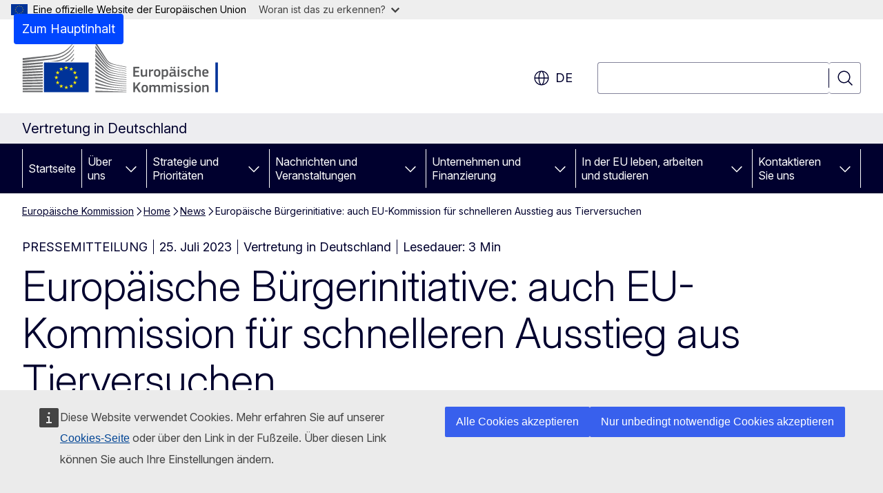

--- FILE ---
content_type: image/svg+xml
request_url: https://germany.representation.ec.europa.eu/themes/contrib/oe_theme/dist/ec/images/logo/positive/logo-ec--de.svg
body_size: 8202
content:
<svg
  width="291"
  height="72"
  viewBox="0 0 291 72"
  fill="none"
  xmlns="http://www.w3.org/2000/svg"
>
<path
    d="M86.9932 27.5411H86.9369H28.567V66.1905H86.9369H86.9932V27.5411Z"
    fill="#003399"
  />
<path
    d="M58.3093 33.3809H60.3442L58.703 34.645L59.3421 36.6472L57.711 35.4135L56.08 36.6472L56.7191 34.645L55.0676 33.3809H57.0975L57.711 31.4293L58.3093 33.3809Z"
    fill="#FFED00"
  />
<path
    d="M58.3808 59.1574H60.4158L58.7796 60.3759L59.4137 62.3023L57.7826 61.1141L56.1516 62.3023L56.7958 60.3759L55.1392 59.1574H57.1691L57.7826 57.2815L58.3808 59.1574Z"
    fill="#FFED00"
  />
<path
    d="M64.8283 57.4534H66.8684L65.2271 58.6669L65.8663 60.5933L64.2301 59.4051L62.5991 60.5933L63.2433 58.6669L61.5867 57.4534H63.6165L64.2301 55.5725L64.8283 57.4534Z"
    fill="#FFED00"
  />
<path
    d="M64.8283 35.1001H66.8684L65.2271 36.3186L65.8663 38.245L64.2301 37.0568L62.5991 38.245L63.2433 36.3186L61.5867 35.1001H63.6165L64.2301 33.2242L64.8283 35.1001Z"
    fill="#FFED00"
  />
<path
    d="M69.6192 39.8377H71.6491L70.0129 41.0512L70.6469 42.9776L69.0159 41.7894L67.3848 42.9776L68.0291 41.0512L66.3724 39.8377H68.4023L69.0159 37.9568L69.6192 39.8377Z"
    fill="#FFED00"
  />
<path
    d="M69.6192 52.7815H71.6491L70.0129 54.0001L70.6469 55.9265L69.0159 54.7383L67.3848 55.9265L68.0291 54.0001L66.3724 52.7815H68.4023L69.0159 50.9057L69.6192 52.7815Z"
    fill="#FFED00"
  />
<path
    d="M71.4087 46.2085H73.4488L71.8076 47.427L72.4467 49.3534L70.8105 48.1652L69.1795 49.3534L69.8237 47.427L68.1671 46.2085H70.197L70.8105 44.3326L71.4087 46.2085Z"
    fill="#FFED00"
  />
<path
    d="M51.7391 35.1203H53.7689L52.1328 36.3337L52.7668 38.2601L51.1357 37.0719L49.5047 38.2601L50.1489 36.3337L48.4974 35.1203H50.5222L51.1357 33.2393L51.7391 35.1203Z"
    fill="#FFED00"
  />
<path
    d="M47.0811 39.8528H49.1212L47.4799 41.0663L48.1139 42.9927L46.4829 41.8045L44.8518 42.9927L45.4961 41.0663L43.8395 39.8528H45.8693L46.4829 37.9719L47.0811 39.8528Z"
    fill="#FFED00"
  />
<path
    d="M45.3529 46.2287H47.3879L45.7517 47.4422L46.3857 49.3686L44.7547 48.1855L43.1237 49.3686L43.7679 47.4422L42.1164 46.2287H44.1411L44.7547 44.3478L45.3529 46.2287Z"
    fill="#FFED00"
  />
<path
    d="M47.0811 52.7967H49.1212L47.4799 54.0152L48.1139 55.9417L46.4829 54.7535L44.8518 55.9417L45.4961 54.0152L43.8395 52.7967H45.8693L46.4829 50.9209L47.0811 52.7967Z"
    fill="#FFED00"
  />
<path
    d="M51.8055 57.4686H53.8354L52.1992 58.6821L52.8332 60.6085L51.2022 59.4203L49.5711 60.6085L50.2154 58.6821L48.5639 57.4686H50.5886L51.2022 55.5877L51.8055 57.4686Z"
    fill="#FFED00"
  />
<path
    d="M95.8693 0.00505726C95.8693 0.00505726 107.869 18.9101 110.068 22.3736C112.262 25.8371 114.772 28.5826 123.653 30.4433C132.535 32.304 136.4 33.1837 136.4 33.1837V33.8562C136.4 33.8562 130.755 32.668 123.495 31.0652C116.234 29.4624 113.264 28.9214 109.956 24.3657C107.2 20.5736 95.8693 3.61517 95.8693 3.61517V0V0.00505726Z"
    fill="#6D6E70"
  />
<path
    d="M95.8693 21.5949C95.8693 21.5949 106.796 32.9157 109.956 36.1668C113.31 39.6152 117.6 40.8893 123.551 41.941C129.232 42.9421 136.395 44.1 136.395 44.1V44.7371C136.395 44.7371 129.666 43.6449 123.551 42.6135C117.553 41.5972 113.356 41.0309 109.92 37.9011C106.842 35.1 95.8693 24.9219 95.8693 24.9219V21.5899V21.5949Z"
    fill="#6D6E70"
  />
<path
    d="M95.8693 26.6967C95.8693 26.6967 106.259 36.2377 109.956 39.4989C113.356 42.4973 116.112 43.4326 123.587 44.7422C131.062 46.0517 136.395 46.8658 136.395 46.8658V47.5383C136.395 47.5383 129.63 46.4411 123.551 45.4804C117.472 44.5248 113.596 44.1456 109.956 41.2281C105.758 37.8607 95.8693 29.8113 95.8693 29.8113V26.6916V26.6967Z"
    fill="#6D6E70"
  />
<path
    d="M95.8693 32.1321C95.8693 32.1321 107.737 41.4456 109.956 43.0737C112.175 44.7018 115.109 46.6029 123.623 47.8214C132.064 49.0298 136.395 49.6265 136.395 49.6265V50.3343C136.395 50.3343 128.741 49.2371 123.623 48.6001C118.505 47.963 114.583 47.69 109.991 44.6664C105.523 41.7237 95.8693 35.004 95.8693 35.004V32.1321Z"
    fill="#6D6E70"
  />
<path
    d="M95.8693 37.3601C95.8693 37.3601 107.772 45.1972 110.027 46.441C112.282 47.6798 114.931 49.7023 123.623 50.7995C132.315 51.8967 136.395 52.3922 136.395 52.3922V53.0646C136.395 53.0646 129.206 52.286 123.587 51.6843C117.973 51.0826 114.143 50.2686 109.956 47.9983C105.768 45.7332 95.8693 40.0096 95.8693 40.0096V37.3601Z"
    fill="#6D6E70"
  />
<path
    d="M95.8693 42.5882C95.8693 42.5882 106.392 48.2511 109.956 50.0158C113.928 51.9877 117.364 52.9332 123.587 53.6663C129.697 54.3843 136.395 55.082 136.395 55.082V55.7191C136.395 55.7191 130.203 55.0618 123.587 54.445C117.027 53.8281 114.69 53.545 109.956 51.4669C105.722 49.6062 95.8693 45.0657 95.8693 45.0657V42.5832V42.5882Z"
    fill="#6D6E70"
  />
<path
    d="M95.8693 47.8871C95.8693 47.8871 104.183 51.4062 110.027 53.7017C115.774 55.9568 120.166 56.1489 123.658 56.5382C125.197 56.7101 136.395 57.8478 136.395 57.8478V58.4848C136.395 58.4848 129.707 57.9539 123.623 57.423C117.538 56.8921 114.915 56.6646 109.991 55.0517C105.006 53.4135 95.8693 50.2635 95.8693 50.2635V47.8921V47.8871Z"
    fill="#6D6E70"
  />
<path
    d="M95.8693 53.2922C95.8693 53.2922 104.265 55.8658 109.991 57.3523C115.718 58.8388 120.974 59.4455 123.623 59.6175C126.271 59.7944 136.4 60.6085 136.4 60.6085V61.2102C136.4 61.2102 130.638 60.8208 123.587 60.3253C117.886 59.9259 113.31 59.5012 109.956 58.768C106.244 57.959 95.8693 55.522 95.8693 55.522V53.2922Z"
    fill="#6D6E70"
  />
<path
    d="M95.8693 58.6062C95.8693 58.6062 102.736 59.7793 109.991 60.9675C115.432 61.8574 122.799 62.4186 123.587 62.454C124.374 62.4894 136.395 63.3034 136.395 63.3034V63.9405C136.395 63.9405 128.7 63.5461 123.587 63.268C118.259 62.9748 112.962 62.6562 109.956 62.3478C103.217 61.6551 95.8693 60.7349 95.8693 60.7349V58.6062Z"
    fill="#6D6E70"
  />
<path
    d="M95.8693 64.1074C95.8693 64.1074 106.699 64.5119 109.991 64.5826C113.284 64.6534 136.395 65.5737 136.395 65.5737V66.1956H95.8693V64.1074Z"
    fill="#6D6E70"
  />
<path
    d="M123.582 33.3657C113.78 31.2775 111.561 27.7332 109.915 25.5388C108.268 23.3393 95.8642 5.41516 95.8642 5.41516V8.71179C96.355 9.34382 106.97 23.8348 109.95 27.627C113.31 31.8994 118.571 32.8702 123.582 33.932C128.587 34.9938 136.395 36.4753 136.395 36.4753V35.909C136.395 35.909 126.118 33.9017 123.582 33.3657Z"
    fill="#6D6E70"
  />
<path
    d="M123.582 36.2023C115.534 34.645 112.277 32.127 109.915 29.0832C107.552 26.0343 95.8642 10.4461 95.8642 10.4461V14.2787C96.355 14.85 107.046 27.7534 109.915 30.9995C113.259 34.7866 117.927 35.7826 123.582 36.809C129.237 37.8355 136.39 39.1804 136.39 39.1804V38.6141C136.39 38.6141 128.224 37.1023 123.582 36.2074V36.2023Z"
    fill="#6D6E70"
  />
<path
    d="M123.582 39.1399C115.212 37.532 113.494 36.2124 109.95 32.3747C107.721 29.9629 96.3448 16.6803 95.8642 16.1191V19.6584C95.8642 19.6584 106.494 30.8731 109.915 34.1849C114.399 38.5332 118.607 38.8618 123.582 39.7467C128.557 40.6315 136.39 42.0472 136.39 42.0472V41.4455C136.39 41.4455 126.931 39.7871 123.582 39.145V39.1399Z"
    fill="#6D6E70"
  />
<path
    d="M0.782944 27.7787C0.782944 27.7787 28.4954 24.8562 36.2569 23.7792C48.5281 22.0803 58.57 20.2702 67.8603 6.18875C67.8603 6.18875 67.8705 5.38987 67.8603 5.03088C62.1696 13.591 54.3211 19.4309 43.5122 21.1247C32.9539 22.7831 0.777832 25.2051 0.777832 25.2051V27.7787H0.782944Z"
    fill="#6D6E70"
  />
<path
    d="M0.777832 24.2849C0.777832 24.2849 26.4604 21.1045 34.9224 19.9315C48.3082 18.0809 57.7212 16.4174 67.8552 1.05675C67.8552 1.05675 67.8603 0.394392 67.8552 0.00506592C61.648 9.34384 53.9836 15.3759 42.1931 17.2264C30.6735 19.0365 0.777832 21.6759 0.777832 21.6759V24.2899V24.2849Z"
    fill="#6D6E70"
  />
<path d="M26.9973 64.1326H0.793167V66.1854H26.9973V64.1326Z" fill="#6D6E70" />
<path
    d="M67.8552 22.5708C67.8552 22.5708 67.8705 21.3624 67.8654 21.1045C66.6332 22.9601 65.0124 24.6438 63.141 26.1253H64.9766C66.0094 25.0736 66.9758 23.8955 67.8501 22.5708H67.8552Z"
    fill="#6D6E70"
  />
<path
    d="M67.8552 17.1101C67.8552 17.1101 67.8654 16.0382 67.8603 15.745C64.8897 20.2146 60.4669 23.7843 55.3539 26.1506L58.3706 26.1405C61.8577 24.1332 65.0993 21.2815 67.8501 17.1101H67.8552Z"
    fill="#6D6E70"
  />
<path
    d="M67.8552 11.6495C67.8552 11.6495 67.8654 10.7141 67.8552 10.3905C62.686 18.1719 54.6483 23.4961 44.8212 25.0382C42.4948 25.4023 38.706 25.8068 34.3037 26.2163L46.3039 26.1759C54.224 24.4315 61.6378 21.059 67.845 11.6495H67.8552Z"
    fill="#6D6E70"
  />
<path
    d="M27.0024 60.6742C13.6319 60.745 0.793167 60.8006 0.793167 60.8006V62.9394C0.793167 62.9394 14.2403 62.8433 27.0024 62.7371V60.6742Z"
    fill="#6D6E70"
  />
<path
    d="M27.0024 57.0034C13.7239 57.15 0.788055 57.2613 0.788055 57.2613V59.4456C0.788055 59.4456 14.3733 59.2686 27.0024 59.0714V57.0034Z"
    fill="#6D6E70"
  />
<path
    d="M26.9973 53.3225C13.816 53.55 0.788055 53.7219 0.788055 53.7219V55.9517C0.788055 55.9517 14.5164 55.6837 26.9973 55.3905V53.3225Z"
    fill="#6D6E70"
  />
<path
    d="M27.0024 49.6214C13.9182 49.9399 0.788055 50.1776 0.788055 50.1776V52.4478C0.788055 52.4478 14.6749 52.0736 27.0024 51.6843V49.6163V49.6214Z"
    fill="#6D6E70"
  />
<path
    d="M27.0075 45.9102C14.0205 46.3197 0.788055 46.6433 0.788055 46.6433V48.959C0.788055 48.959 14.8437 48.4736 27.0075 47.9781V45.9152V45.9102Z"
    fill="#6D6E70"
  />
<path
    d="M27.0024 42.1838C14.1176 42.6995 0.788055 43.104 0.788055 43.104V45.4602C0.788055 45.4602 15.0175 44.8433 27.0024 44.2315V42.1787V42.1838Z"
    fill="#6D6E70"
  />
<path
    d="M27.0075 38.4321C14.2199 39.059 0.782944 39.5596 0.782944 39.5596V41.9613C0.782944 41.9613 15.2016 41.1978 27.0075 40.4647V38.4321Z"
    fill="#6D6E70"
  />
<path
    d="M27.0075 34.6602C14.317 35.4085 0.782944 36.0203 0.782944 36.0203V38.4624C0.782944 38.4624 15.3959 37.5321 27.0075 36.6725V34.6602Z"
    fill="#6D6E70"
  />
<path
    d="M27.0075 30.868C14.404 31.7478 0.782944 32.486 0.782944 32.486V34.9736C0.782944 34.9736 15.5902 33.8512 27.0075 32.8601V30.8731V30.868Z"
    fill="#6D6E70"
  />
<path
    d="M27.0075 27.0405C14.4807 28.0669 0.777832 28.9416 0.777832 28.9416V31.4697C0.777832 31.4697 15.7845 30.1247 27.0075 28.9922V27.0405Z"
    fill="#6D6E70"
  />
<path d="M255.999 66.2489V27.4286H252.689V66.2489H255.999Z" fill="#003399" />
<path
    d="M145.399 33.4787C145.399 33.2296 145.516 33.0923 145.786 33.0923H152.893C153.127 33.0923 153.259 33.2296 153.259 33.4584V34.6581C153.259 34.892 153.162 35.0038 152.872 35.0038H147.6V38.3287H152.273C152.522 38.3287 152.659 38.4456 152.659 38.6744V39.8742C152.659 40.108 152.562 40.2199 152.273 40.2199H147.6V44.0226H153.01C153.244 44.0226 153.355 44.1395 153.355 44.3886V45.5681C153.355 45.8172 153.259 45.9138 152.989 45.9138H145.786C145.516 45.9138 145.399 45.7969 145.399 45.5681V33.4736V33.4787Z"
    fill="#58595B"
  />
<path
    d="M163.091 45.9192H161.718C161.429 45.9192 161.352 45.7819 161.352 45.5531V44.9532L161.312 44.9329C160.559 45.4565 159.242 46.092 158.068 46.092C155.46 46.092 155.211 44.5465 155.211 42.5181V36.8394C155.211 36.6056 155.308 36.453 155.577 36.453H156.985C157.234 36.453 157.331 36.5903 157.331 36.8394V42.269C157.331 43.4281 157.56 44.1602 158.739 44.1602C159.568 44.1602 160.844 43.5399 161.347 43.2908V36.8394C161.347 36.6056 161.423 36.453 161.713 36.453H163.086C163.355 36.453 163.452 36.5903 163.452 36.8394V45.5531C163.452 45.8022 163.355 45.9192 163.086 45.9192H163.091Z"
    fill="#58595B"
  />
<path
    d="M168.002 45.5519C168.002 45.7857 167.905 45.9179 167.636 45.9179H166.243C165.974 45.9179 165.877 45.801 165.877 45.5519V36.8381C165.877 36.589 165.974 36.4518 166.243 36.4518H167.616C167.905 36.4518 168.002 36.6043 168.002 36.8381V37.6871L168.043 37.7278C168.622 37.1889 169.995 36.528 170.9 36.3552C171.149 36.2992 171.327 36.3552 171.362 36.6856L171.5 37.982C171.52 38.2514 171.54 38.3684 171.134 38.4446C170.051 38.6581 168.678 39.0445 168.002 39.3343V45.5519Z"
    fill="#58595B"
  />
<path
    d="M176.502 46.0713C172.618 46.0713 172.369 43.2345 172.369 41.0281C172.369 39.2132 172.776 36.2595 176.502 36.2595C180.229 36.2595 180.773 38.7505 180.773 41.0281C180.773 43.3057 180.503 46.0713 176.502 46.0713ZM176.517 38.1151C174.875 38.1151 174.509 39.1573 174.509 41.1654C174.509 43.1735 174.875 44.2157 176.497 44.2157C178.256 44.2157 178.602 43.2294 178.602 41.1654C178.602 39.1013 178.271 38.1151 176.517 38.1151Z"
    fill="#58595B"
  />
<path
    d="M187.163 46.0917C186.528 46.0917 185.638 45.9747 184.748 45.6646L184.728 45.685V49.0861C184.728 49.2996 184.672 49.4724 184.362 49.4724H182.989C182.679 49.4724 182.623 49.3352 182.623 49.0861V36.8391C182.623 36.59 182.72 36.4527 182.989 36.4527H184.362C184.632 36.4527 184.708 36.6052 184.708 36.8391V37.4186L184.764 37.4593C185.46 36.9763 186.696 36.3002 187.814 36.3002C190.346 36.3002 191.002 38.2117 191.002 41.1298C191.002 44.2767 190.209 46.0917 187.158 46.0917H187.163ZM187.321 38.232C186.528 38.232 185.313 38.7913 184.733 39.1014V43.931C185.603 44.1801 186.299 44.2615 186.955 44.2615C188.348 44.2615 188.831 43.5447 188.831 41.1146C188.831 38.6845 188.348 38.2371 187.326 38.2371L187.321 38.232Z"
    fill="#58595B"
  />
<path
    d="M198.699 44.8203C197.733 45.5524 196.437 46.0761 195.145 46.0761C193.096 46.0761 192.497 44.9576 192.497 43.3359C192.476 41.0735 193.696 40.1076 196.126 40.1076H198.597V39.6043C198.597 38.4452 198.17 38.0385 196.589 38.0385C195.954 38.0385 194.733 38.1351 193.961 38.2113C193.574 38.2673 193.478 38.252 193.422 37.9775L193.249 37.2607C193.208 37.0115 193.269 36.8539 193.691 36.6811C194.52 36.3913 196.05 36.254 196.955 36.254C200.295 36.254 200.702 37.6267 200.702 39.7873V43.5138C200.702 44.3069 200.798 44.3272 201.398 44.4035C201.688 44.4238 201.764 44.4797 201.764 44.6932V45.5067C201.764 45.7202 201.627 45.8524 201.302 45.9134C200.992 45.9693 200.682 46.01 200.392 46.01C199.482 46.01 198.923 45.7405 198.729 44.8305L198.689 44.8102L198.699 44.8203ZM194.118 34.0782C194.118 33.4986 194.311 33.0563 195.201 33.0563C196.091 33.0563 196.264 33.463 196.264 34.0782C196.264 34.6577 196.111 35.161 195.201 35.161C194.235 35.161 194.118 34.6374 194.118 34.0782ZM198.582 41.6124H196.223C195.257 41.6124 194.637 41.9581 194.637 43.2342C194.637 44.0832 194.927 44.3526 195.837 44.3526C196.665 44.3526 197.845 43.8697 198.582 43.4426V41.6073V41.6124ZM197.885 34.0782C197.885 33.4986 198.099 33.0563 198.948 33.0563C199.858 33.0563 200.031 33.463 200.031 34.0782C200.031 34.6577 199.878 35.161 198.948 35.161C198.018 35.161 197.885 34.6374 197.885 34.0782Z"
    fill="#58595B"
  />
<path
    d="M204.514 35.0644C203.508 35.0644 203.376 34.5051 203.376 33.9459C203.376 33.3257 203.589 32.8427 204.514 32.8427C205.44 32.8427 205.653 33.285 205.653 33.9459C205.653 34.5458 205.48 35.0644 204.514 35.0644ZM205.536 45.5523C205.536 45.7659 205.46 45.9184 205.191 45.9184H203.818C203.548 45.9184 203.431 45.8015 203.431 45.5523V36.8234C203.431 36.5539 203.548 36.4573 203.818 36.4573H205.191C205.46 36.4573 205.536 36.6099 205.536 36.8234V45.5523Z"
    fill="#58595B"
  />
<path
    d="M211.098 46.0713C210.132 46.0713 208.836 45.934 208.103 45.6443C207.717 45.4917 207.641 45.3138 207.697 45.0088L207.834 44.3733C207.89 44.0632 208.027 44.0428 208.337 44.0835C209.186 44.2208 210.422 44.3174 211.083 44.3174C212.318 44.3174 212.821 43.9869 212.821 43.2142C212.821 42.3245 212.491 42.1313 211.276 41.9585C209.385 41.689 207.722 41.2823 207.722 39.1776C207.722 37.2661 209.191 36.2595 211.352 36.2595C212.145 36.2595 213.477 36.3764 214.29 36.6865C214.621 36.8238 214.753 36.9763 214.697 37.2661L214.545 37.9626C214.489 38.232 214.372 38.2727 214.021 38.232C213.192 38.1354 212.11 38.0185 211.393 38.0185C210.157 38.0185 209.868 38.3642 209.868 39.1013C209.868 39.8385 210.33 39.9503 211.51 40.1435C213.345 40.413 215.007 40.779 215.007 43.082C215.007 45.385 213.096 46.0764 211.108 46.0764L211.098 46.0713Z"
    fill="#58595B"
  />
<path
    d="M223.985 45.0291C224.062 45.3189 224.006 45.4714 223.655 45.629C222.923 45.9391 221.667 46.0713 220.717 46.0713C217.102 46.0713 216.583 43.7531 216.583 41.1247C216.583 38.7302 217.143 36.2595 220.717 36.2595C221.606 36.2595 222.862 36.3764 223.691 36.7221C223.94 36.839 224.021 37.0119 223.98 37.261L223.843 38.0337C223.767 38.3235 223.609 38.3235 223.243 38.3032C222.45 38.2269 221.545 38.1303 220.884 38.1303C219.319 38.1303 218.78 38.9437 218.78 41.084C218.78 43.4989 219.319 44.2157 220.864 44.2157C221.444 44.2157 222.562 44.1394 223.355 44.0428C223.665 44.0022 223.797 44.0022 223.858 44.3326L223.975 45.0291H223.985Z"
    fill="#58595B"
  />
<path
    d="M233.279 45.9178H231.906C231.637 45.9178 231.52 45.8009 231.52 45.5518C231.52 43.6759 231.54 41.8457 231.54 39.9697C231.54 38.9072 231.311 38.1751 230.147 38.1751C229.374 38.1751 228.022 38.8106 227.498 39.0445V45.5518C227.498 45.7857 227.422 45.9178 227.132 45.9178H225.76C225.511 45.9178 225.414 45.8009 225.414 45.5518V32.6693C225.414 32.4202 225.511 32.3033 225.76 32.3033H227.132C227.422 32.3033 227.519 32.4405 227.519 32.6693V37.3465C228.215 36.9194 229.527 36.2839 230.727 36.2839C233.391 36.2839 233.665 38.0023 233.665 39.9545V45.5569C233.665 45.7908 233.568 45.9229 233.279 45.9229V45.9178Z"
    fill="#58595B"
  />
<path
    d="M237.722 41.765C237.778 43.7172 238.474 44.2561 240.061 44.2561C240.757 44.2561 241.84 44.1188 242.572 44.0426C242.918 44.0019 243.035 44.0019 243.096 44.373L243.213 45.0085C243.269 45.2983 243.233 45.4508 242.882 45.6084C242.13 45.8982 240.722 46.0913 239.771 46.0913C236.08 46.0913 235.541 43.7375 235.541 41.2261C235.541 39.3502 235.887 36.2643 239.654 36.2643C243.111 36.2643 243.731 38.5062 243.787 40.5906C243.807 41.2871 243.614 41.7701 242.841 41.7701H237.722V41.765ZM237.742 40.3161H241.565C241.565 39.1366 241.255 37.9978 239.654 37.9978C238.225 37.9978 237.839 38.8672 237.742 40.3161Z"
    fill="#58595B"
  />
<path
    d="M147.621 59.6101L149.09 57.7189L152.334 53.723C152.506 53.5298 152.664 53.4332 152.969 53.4332H154.728C154.997 53.4332 155.074 53.6264 154.901 53.8196L150.707 58.9187L155.033 65.8531C155.186 66.1022 155.053 66.2598 154.84 66.2598H153.061C152.73 66.2598 152.598 66.1225 152.44 65.8937L149.273 60.6421L147.575 62.7468V65.8937C147.575 66.1072 147.499 66.2598 147.229 66.2598H145.78C145.511 66.2598 145.394 66.1428 145.394 65.8937V53.8196C145.394 53.5705 145.511 53.4332 145.78 53.4332H147.229C147.499 53.4332 147.575 53.5857 147.575 53.8196V59.6152H147.616L147.621 59.6101Z"
    fill="#58595B"
  />
<path
    d="M160.315 66.4061C156.431 66.4061 156.182 63.5694 156.182 61.363C156.182 59.548 156.589 56.5943 160.315 56.5943C164.042 56.5943 164.586 59.0854 164.586 61.363C164.586 63.6405 164.316 66.4061 160.315 66.4061ZM160.336 58.4499C158.693 58.4499 158.327 59.4921 158.327 61.5002C158.327 63.5083 158.693 64.5505 160.315 64.5505C162.074 64.5505 162.42 63.5643 162.42 61.5002C162.42 59.4362 162.089 58.4499 160.336 58.4499Z"
    fill="#58595B"
  />
<path
    d="M179.959 66.254H178.566C178.297 66.254 178.2 66.1371 178.2 65.888V60.4025C178.2 58.9739 177.854 58.5672 176.888 58.5672C176.172 58.5672 175.012 59.1264 174.418 59.4366C174.418 59.6297 174.438 59.9754 174.438 60.4228V65.888C174.438 66.1218 174.362 66.254 174.072 66.254H172.664C172.415 66.254 172.333 66.1371 172.333 65.888V60.3059C172.333 59.1264 172.023 58.5672 171.057 58.5672C170.381 58.5672 169.298 59.0502 168.566 59.4366V65.888C168.566 66.1218 168.47 66.254 168.2 66.254H166.812C166.563 66.254 166.467 66.1371 166.467 65.888V57.1742C166.467 56.9251 166.563 56.7879 166.812 56.7879H168.185C168.475 56.7879 168.571 56.9404 168.571 57.1742V57.7335L168.592 57.7538C169.344 57.2302 170.407 56.6557 171.469 56.615C172.587 56.615 173.518 56.8489 174.118 57.9673C175.084 57.2505 176.283 56.615 177.519 56.615C180.071 56.615 180.32 58.2774 180.32 60.2093V65.888C180.32 66.1218 180.244 66.254 179.974 66.254H179.959Z"
    fill="#58595B"
  />
<path
    d="M195.877 66.2541H194.484C194.215 66.2541 194.118 66.1372 194.118 65.8881V60.4026C194.118 58.9741 193.772 58.5673 192.806 58.5673C192.09 58.5673 190.936 59.1266 190.336 59.4367C190.336 59.6299 190.356 59.9756 190.356 60.4229V65.8881C190.356 66.1219 190.28 66.2541 189.99 66.2541H188.582C188.333 66.2541 188.251 66.1372 188.251 65.8881V60.306C188.251 59.1266 187.941 58.5673 186.975 58.5673C186.299 58.5673 185.216 59.0503 184.484 59.4367V65.8881C184.484 66.1219 184.388 66.2541 184.118 66.2541H182.725C182.476 66.2541 182.379 66.1372 182.379 65.8881V57.1744C182.379 56.9253 182.476 56.788 182.725 56.788H184.098C184.388 56.788 184.484 56.9405 184.484 57.1744V57.7336L184.504 57.7539C185.257 57.2303 186.319 56.6558 187.382 56.6151C188.5 56.6151 189.431 56.849 190.031 57.9675C190.997 57.2506 192.191 56.6151 193.432 56.6151C195.984 56.6151 196.233 58.2776 196.233 60.2094V65.8881C196.233 66.1219 196.157 66.2541 195.887 66.2541H195.877Z"
    fill="#58595B"
  />
<path
    d="M199.665 55.3998C198.658 55.3998 198.526 54.8406 198.526 54.2814C198.526 53.6611 198.739 53.1782 199.665 53.1782C200.59 53.1782 200.803 53.6205 200.803 54.2814C200.803 54.8813 200.631 55.3998 199.665 55.3998ZM200.692 65.8878C200.692 66.1013 200.615 66.2538 200.346 66.2538H198.973C198.704 66.2538 198.587 66.1369 198.587 65.8878V57.1588C198.587 56.8894 198.704 56.7928 198.973 56.7928H200.346C200.615 56.7928 200.692 56.9453 200.692 57.1588V65.8878Z"
    fill="#58595B"
  />
<path
    d="M206.253 66.4061C205.287 66.4061 203.991 66.2689 203.259 65.9791C202.873 65.8266 202.796 65.6486 202.852 65.3436L202.99 64.7081C203.045 64.398 203.183 64.3777 203.493 64.4183C204.342 64.5556 205.577 64.6522 206.238 64.6522C207.473 64.6522 207.977 64.3218 207.977 63.549C207.977 62.6593 207.646 62.4662 206.431 62.2933C204.54 62.0239 202.878 61.6171 202.878 59.5124C202.878 57.6009 204.347 56.5943 206.508 56.5943C207.301 56.5943 208.633 56.7112 209.446 57.0213C209.776 57.1586 209.909 57.3111 209.853 57.6009L209.7 58.2974C209.644 58.5668 209.527 58.6075 209.177 58.5668C208.348 58.4702 207.265 58.3533 206.548 58.3533C205.313 58.3533 205.023 58.699 205.023 59.4362C205.023 60.1733 205.486 60.2852 206.665 60.4784C208.5 60.7478 210.163 61.1138 210.163 63.4168C210.163 65.7198 208.251 66.4112 206.264 66.4112L206.253 66.4061Z"
    fill="#58595B"
  />
<path
    d="M215.119 66.4061C214.153 66.4061 212.857 66.2689 212.125 65.9791C211.739 65.8266 211.662 65.6486 211.718 65.3436L211.855 64.7081C211.911 64.398 212.049 64.3777 212.359 64.4183C213.208 64.5556 214.443 64.6522 215.104 64.6522C216.339 64.6522 216.843 64.3218 216.843 63.549C216.843 62.6593 216.512 62.4662 215.297 62.2933C213.406 62.0239 211.744 61.6171 211.744 59.5124C211.744 57.6009 213.213 56.5943 215.373 56.5943C216.167 56.5943 217.499 56.7112 218.312 57.0213C218.642 57.1586 218.775 57.3111 218.719 57.6009L218.566 58.2974C218.51 58.5668 218.393 58.6075 218.042 58.5668C217.214 58.4702 216.131 58.3533 215.414 58.3533C214.179 58.3533 213.889 58.699 213.889 59.4362C213.889 60.1733 214.352 60.2852 215.531 60.4784C217.366 60.7478 219.029 61.1138 219.029 63.4168C219.029 65.7198 217.117 66.4112 215.129 66.4112L215.119 66.4061Z"
    fill="#58595B"
  />
<path
    d="M222.17 55.3996C221.164 55.3996 221.032 54.8403 221.032 54.2811C221.032 53.6609 221.245 53.1779 222.17 53.1779C223.096 53.1779 223.309 53.6202 223.309 54.2811C223.309 54.881 223.136 55.3996 222.17 55.3996ZM223.197 65.8876C223.197 66.1011 223.121 66.2536 222.852 66.2536H221.479C221.21 66.2536 221.093 66.1367 221.093 65.8876V57.1586C221.093 56.8891 221.21 56.7925 221.479 56.7925H222.852C223.121 56.7925 223.197 56.9451 223.197 57.1586V65.8876Z"
    fill="#58595B"
  />
<path
    d="M229.532 66.4061C225.648 66.4061 225.399 63.5694 225.399 61.363C225.399 59.548 225.805 56.5943 229.532 56.5943C233.258 56.5943 233.802 59.0854 233.802 61.363C233.802 63.6405 233.533 66.4061 229.532 66.4061ZM229.552 58.4499C227.91 58.4499 227.544 59.4921 227.544 61.5002C227.544 63.5083 227.91 64.5505 229.532 64.5505C231.291 64.5505 231.637 63.5643 231.637 61.5002C231.637 59.4362 231.306 58.4499 229.552 58.4499Z"
    fill="#58595B"
  />
<path
    d="M243.502 66.2539H242.109C241.86 66.2539 241.743 66.137 241.743 65.8878L241.764 60.4583C241.764 59.3195 241.494 58.5671 240.371 58.5671C239.598 58.5671 238.245 59.1873 237.722 59.4364V65.8878C237.722 66.1217 237.625 66.2539 237.356 66.2539H235.983C235.714 66.2539 235.617 66.137 235.617 65.8878V57.1741C235.617 56.925 235.714 56.7877 235.983 56.7877H237.356C237.625 56.7877 237.722 56.925 237.722 57.1741V57.7537C237.722 57.7537 237.763 57.774 237.778 57.774C238.495 57.2707 239.847 56.6149 241.021 56.6149C243.629 56.6149 243.858 58.3332 243.858 60.2854V65.8878C243.858 66.1217 243.782 66.2539 243.492 66.2539H243.502Z"
    fill="#58595B"
  />
</svg>


--- FILE ---
content_type: text/javascript; charset=utf-8
request_url: https://ec.europa.eu/wel/surveys/wr_survey01/wr_survey.js
body_size: 413
content:
var wrs_survey = {
    renderPopup: function() {

        return false;
    }
}
// Load wr_survey03/js/main.js. Limit cache time to 30 minutes.
var now = Date.now || function() {
    return +new Date
},
url = "https://ec.europa.eu/wel/surveys/wr_survey03/js/main.js?" + Math.floor(now() / (30 * 60 * 1000)),
callback, head = document.getElementsByTagName("head")[0],
script = document.createElement("script");
script.type = "text/javascript";
script.src = url;
callback || (callback = function() {});
script.addEventListener ? script.addEventListener("load", callback, !1) : script.readyState && (script.onreadystatechange = callback);
head.appendChild(script);

--- FILE ---
content_type: application/javascript
request_url: https://cdn.eaec.fpfis.tech.ec.europa.eu/eas.js?t=19e0dcd0
body_size: 5402
content:
const _0x46691e=_0x4b13;function _0x4b13(_0x4d64ae,_0x590737){const _0x127a8d=_0x127a();return _0x4b13=function(_0x4b1399,_0x7aa2dc){_0x4b1399=_0x4b1399-0x159;let _0x137216=_0x127a8d[_0x4b1399];if(_0x4b13['NkxNXw']===undefined){var _0x2da5d8=function(_0x5a584c){const _0x22daad='abcdefghijklmnopqrstuvwxyzABCDEFGHIJKLMNOPQRSTUVWXYZ0123456789+/=';let _0x121453='',_0x512c06='';for(let _0x11b045=0x0,_0x3626bf,_0x57a335,_0x5ae9ce=0x0;_0x57a335=_0x5a584c['charAt'](_0x5ae9ce++);~_0x57a335&&(_0x3626bf=_0x11b045%0x4?_0x3626bf*0x40+_0x57a335:_0x57a335,_0x11b045++%0x4)?_0x121453+=String['fromCharCode'](0xff&_0x3626bf>>(-0x2*_0x11b045&0x6)):0x0){_0x57a335=_0x22daad['indexOf'](_0x57a335);}for(let _0x9e29ca=0x0,_0x197392=_0x121453['length'];_0x9e29ca<_0x197392;_0x9e29ca++){_0x512c06+='%'+('00'+_0x121453['charCodeAt'](_0x9e29ca)['toString'](0x10))['slice'](-0x2);}return decodeURIComponent(_0x512c06);};_0x4b13['gtLsYW']=_0x2da5d8,_0x4d64ae=arguments,_0x4b13['NkxNXw']=!![];}const _0x591185=_0x127a8d[0x0],_0x39d202=_0x4b1399+_0x591185,_0x1c7072=_0x4d64ae[_0x39d202];return!_0x1c7072?(_0x137216=_0x4b13['gtLsYW'](_0x137216),_0x4d64ae[_0x39d202]=_0x137216):_0x137216=_0x1c7072,_0x137216;},_0x4b13(_0x4d64ae,_0x590737);}(function(_0x398782,_0x4d1d1f){const _0x3c5b30=_0x4b13,_0xa00920=_0x398782();while(!![]){try{const _0x333892=parseInt(_0x3c5b30(0x1b6))/0x1*(-parseInt(_0x3c5b30(0x1c7))/0x2)+-parseInt(_0x3c5b30(0x164))/0x3*(-parseInt(_0x3c5b30(0x159))/0x4)+-parseInt(_0x3c5b30(0x1d8))/0x5*(parseInt(_0x3c5b30(0x192))/0x6)+-parseInt(_0x3c5b30(0x1ad))/0x7+-parseInt(_0x3c5b30(0x19e))/0x8+parseInt(_0x3c5b30(0x1b1))/0x9+parseInt(_0x3c5b30(0x17c))/0xa;if(_0x333892===_0x4d1d1f)break;else _0xa00920['push'](_0xa00920['shift']());}catch(_0x3dd407){_0xa00920['push'](_0xa00920['shift']());}}}(_0x127a,0x7b3a6));function _0x127a(){const _0x677592=['C2HTBxq','zgLTzw5ZAw9UmtC','EwvZ','C2vHCMnOuMvZDwX0vxjS','y2XPy2TLza','x3nOB3vSzfrYywnR','BhjbEwe','zgLTzw5ZAw9UmJa','y2fSBa','v0D3C2G','C2vHCMnOrMLSDgvYCW','zw50CMLLCW','Dhj1zq','B2PWrhC','mtK4mJe5ndbnAhr2rxO','z3vdDu4','Cg1ztgS','AMniBNK','C2vHCMnOuMvZDwX0ug9ZAxrPB24','DhjPBq','C2vHCMnOrhjVCg91Da','r2zdBgO','zwfFC2vHCMnO','BwfW','u2rPvfO','B1LlB1e','zMXVB3i','C3rHBMrHBg9Uzq','u1rpuKfhrv9lrvK','zgTLzxu','zMLSDgvYCW','C2vHCMnOvhLWzq','x3rYDw5JyxrL','vMrOAxK','C2vHCMnOs2v5D29Yza','v0LiDxC','otq1ndu2Bhfvtg5f','ugvYzM9YBwvK','Dg9mB3DLCKnHC2u','x25VCM1HBgL6zuTLExDVCMq','CxDwr2K','u2vHCMnO','s2nsu00','C2vHCMnOuMvZDwX0q291BNq','DhjHy2TtzwfYy2G','CgfYC2u','suLrzLG','CuTfEw4','nJm5nZyWoffQCuTJua','CMvZDwX0q291BNq','BM8GAw50zxjHy3rPB24','Ce9ovvi','ALDPBgG','yMPsy1u','reLn','uMvZDwX0ienSAwnR','q1nhEuC','C2v0q3vZDg9TvxjS','CgfNzvvYBa','zgLTzw5ZAw9Umtq','ze1NvLO','DhjHy2TtzwfYy2HdBg9Zzwq','ruXMDxm','mtC2mJy0mMvKCuTyuG','zgLTzw5ZAw9UmtK','y29UC2vUDa','v3nbyLO','mZa4odu1n3fiEePpta','ChrWCNG','C3rYAw5NAwz5','AhjLzG','tufyx0XftG','odmWBxvOyvbb','wufltgC','C2vHCMnOugfNzvvYBa','t09gtxO','rvbmB1a','ywXSqwnJzxb0zwq','ChvZAa','Bwf4','Dg9tDhjPBMC','AxnbCNjHEq','AxngAw5PDgu','z2XVyMfSuhjPDMfJEunVBNrYB2W','x2nSzwfYq3r4','y2HVAwnLtwfKzq','v2jezee','Bxffwvq','y2LyvfC','nZy2CwP2qxfk','zg9oB3ruCMfJAW','zNjLzxPL','rK1nB0q','x2nSzwfUrgLTCW','BKPWEgm','DhjHy2TtzwfYy2Hszxn1BhrdBgLJAW','y29VA2LL','AM9PBG','C2v0sxrLBq','jhD0','DhjHy2TfDMvUDa','u1nKvKC','x3bHCq','kgLUDMfSAwqTDxjSkq','x2XVywrdDhG','EhrIwe8','mJvUy3LOCvy','mtm0nJyWohHODgH2Ea','DhjHy2TtAxrLu2vHCMnO','wvfyD2q','whverxC','EgHUDgS','x3DPDgHuzw1WvxjS','Aermwvi','Bvjyzg0','Dfvftwq','C2XPy2u','B3jPz2LU','m05dvePQDG','x3nHBML0AxPLvxjS','BhvIsgm','DvzVCMq','zgLTzw5ZAw9UmtG','A2v5D29Yza','CMnMDMi','x3nHDMvdDhG','uKPWs1a','wenQthK'];_0x127a=function(){return _0x677592;};return _0x127a();}class _0x230bee{constructor(){const _0x5e703f=_0x4b13,_0x5845a5={'ZeaIC':_0x5e703f(0x184),'ojpDw':'dimension13','IIQfX':_0x5e703f(0x1a9),'LfNhn':'dimension15','QlFcd':_0x5e703f(0x16f),'XCjLy':_0x5e703f(0x168),'hDLYR':_0x5e703f(0x1ae),'OLIBw':_0x5e703f(0x175)};this[_0x5e703f(0x1b5)]=0x400,this[_0x5e703f(0x18a)]=_0x5845a5['ZeaIC'],this[_0x5e703f(0x1a4)]={'searchKeyword':_0x5845a5[_0x5e703f(0x17b)],'searchResultCount':_0x5845a5[_0x5e703f(0x19c)],'searchFilters':_0x5845a5['LfNhn'],'searchResultPosition':'dimension16','searchDropout':_0x5845a5['QlFcd'],'searchType':_0x5845a5[_0x5e703f(0x16d)],'searchPageUrl':_0x5845a5[_0x5e703f(0x15f)],'searchResultUrl':_0x5845a5['OLIBw']};}[_0x46691e(0x173)](){const _0x54ff7c=_0x46691e,_0x508274={'rcfvb':function(_0x40e56e,_0x486c92){return _0x40e56e===_0x486c92;},'CSGyG':_0x54ff7c(0x170),'yhsdJ':function(_0x181eed,_0x4a2951){return _0x181eed===_0x4a2951;},'xtbXO':function(_0x245e83,_0x21f789){return _0x245e83==_0x21f789;},'ZSFHi':function(_0x2d6182,_0x6ec02a){return _0x2d6182!=_0x6ec02a;},'WIHuw':function(_0x51b307,_0x3c66fa){return _0x51b307==_0x3c66fa;},'WVWym':function(_0x304d54,_0xd82631){return _0x304d54!=_0xd82631;},'ONmHo':function(_0x383952,_0x92d1a3){return _0x383952==_0x92d1a3;},'bZIgi':function(_0x9e1e15,_0x2cb184){return _0x9e1e15==_0x2cb184;},'ELfus':function(_0x417679,_0x201794){return _0x417679==_0x201794;},'nJpxc':function(_0x385cd1,_0x13b2cc){return _0x385cd1&&_0x13b2cc;},'GfClj':function(_0x263b18,_0x420425){return _0x263b18&&_0x420425;}};var _0x25bd8,_0x5e419b,_0x2650c2,_0x3a6a14,_0x17a17b,_0x702d3f,_0x48dceb,_0x180132;try{const _0x2969f2=navigator[_0x54ff7c(0x1c8)]||window[_0x54ff7c(0x1c8)]||navigator['msDoNotTrack'],_0xbb6c16=_0x508274[_0x54ff7c(0x16a)](_0x2969f2,'1')||_0x508274[_0x54ff7c(0x16a)](_0x2969f2,_0x508274[_0x54ff7c(0x1a6)]),_0xf35157=_0x508274['yhsdJ'](_0x508274['xtbXO'](navigator,null)?void 0x0:navigator[_0x54ff7c(0x1c1)],!0x0),_0x49be40=window[_0x54ff7c(0x1d1)],_0x520822=!!(_0x508274['ZSFHi'](_0x3a6a14=(_0x2650c2=_0x508274['xtbXO'](_0x5e419b=_0x508274[_0x54ff7c(0x191)](_0x25bd8=_0x49be40==null?void 0x0:_0x49be40[_0x54ff7c(0x1ce)],null)?void 0x0:_0x25bd8[_0x54ff7c(0x1af)],null)?void 0x0:_0x5e419b['is'])==null?void 0x0:_0x2650c2[_0x54ff7c(0x1c3)],null)&&_0x3a6a14['call'](_0x2650c2)),_0x5631d1=!!(_0x508274['WVWym'](_0x180132=_0x508274[_0x54ff7c(0x1d7)](_0x48dceb=_0x508274['ONmHo'](_0x702d3f=_0x508274['bZIgi'](_0x17a17b=_0x508274[_0x54ff7c(0x1ac)](_0x49be40,null)?void 0x0:_0x49be40['cookie'],null)?void 0x0:_0x17a17b[_0x54ff7c(0x1af)],null)?void 0x0:_0x702d3f['is'],null)?void 0x0:_0x48dceb[_0x54ff7c(0x1bb)],null)&&_0x180132[_0x54ff7c(0x176)](_0x48dceb));return _0x508274[_0x54ff7c(0x1cc)](!_0xbb6c16,!_0xf35157)&&!_0x508274[_0x54ff7c(0x183)](_0x520822,!_0x5631d1);}catch{return!0x0;}}[_0x46691e(0x18e)](_0x21c38d,_0x408ae0=this[_0x46691e(0x1b5)]){const _0x64fc1e=_0x46691e,_0x4b2409={'uVord':function(_0x3ec44d,_0x29f096){return _0x3ec44d(_0x29f096);},'dMgVZ':function(_0x556cf3,_0x9f2a26){return _0x556cf3>_0x9f2a26;}};return _0x21c38d==null?'':(_0x21c38d=_0x4b2409[_0x64fc1e(0x167)](String,_0x21c38d)[_0x64fc1e(0x181)](),_0x4b2409[_0x64fc1e(0x1aa)](_0x21c38d['length'],_0x408ae0)?_0x21c38d[_0x64fc1e(0x162)](0x0,_0x408ae0):_0x21c38d);}[_0x46691e(0x195)](_0x50ea13){const _0x42d577=_0x46691e,_0x365c8a={'ptprx':function(_0xdeb287,_0x413811){return _0xdeb287==_0x413811;},'mRXdm':function(_0x2270e7,_0x51ae89){return _0x2270e7(_0x51ae89);}};return _0x365c8a[_0x42d577(0x1b2)](_0x50ea13,null)?'':_0x365c8a[_0x42d577(0x160)](String,_0x50ea13)[_0x42d577(0x194)]();}[_0x46691e(0x165)](_0x44526f){const _0x519239=_0x46691e;try{return new URL(_0x44526f||location[_0x519239(0x1b4)],location[_0x519239(0x163)])[_0x519239(0x1be)]()[_0x519239(0x162)](0x0,this[_0x519239(0x1b5)]);}catch{return _0x519239(0x1d5);}}['_saveCtx'](_0x4eaa84){const _0xbb26ae=_0x46691e;try{sessionStorage[_0xbb26ae(0x1d0)](this[_0xbb26ae(0x18a)],JSON[_0xbb26ae(0x1b3)](_0x4eaa84));}catch{}}[_0x46691e(0x1d6)](){const _0xab1dc7=_0x46691e,_0x49dc1f={'shmmt':_0xab1dc7(0x1d2),'yYpnM':_0xab1dc7(0x193),'Vdhiy':'trackSiteSearch','KcRSM':_0xab1dc7(0x15b)};try{if(_0xab1dc7(0x15b)!==_0x49dc1f[_0xab1dc7(0x198)])_0x3e0166['_paq'][_0xab1dc7(0x1bc)]([_0x49dc1f[_0xab1dc7(0x16e)],_0xab1dc7(0x197),_0x49dc1f['yYpnM'],_0xdd9126[_0xab1dc7(0x169)],_0x580acd[_0xab1dc7(0x19f)],_0x5aadb7]),_0x5d3e85[_0xab1dc7(0x1d4)][_0xab1dc7(0x1bc)]([_0x49dc1f[_0xab1dc7(0x18f)],_0xd42f82[_0xab1dc7(0x169)],_0x26ee37,_0x31a5be[_0xab1dc7(0x19f)],_0x43ff40]);else return JSON[_0xab1dc7(0x19b)](sessionStorage['getItem'](this[_0xab1dc7(0x18a)]))||null;}catch{return null;}}[_0x46691e(0x1c2)](){const _0x509b22=_0x46691e;try{sessionStorage['removeItem'](this[_0x509b22(0x18a)]);}catch{}}[_0x46691e(0x15e)](_0x4ac09c,_0x2d2e1e){const _0x8c21eb=_0x46691e,_0x2e2e0e={'SdiTZ':function(_0xca13ca,_0x2b476c){return _0xca13ca==_0x2b476c;},'WGwsh':function(_0x426218,_0xc01065){return _0x426218(_0xc01065);},'ciXTW':function(_0x20a28a,_0x85c865){return _0x20a28a!=_0x85c865;},'pmYLk':_0x8c21eb(0x197),'lubHc':_0x8c21eb(0x1a5),'qwVGi':function(_0x2b2ab3,_0x1598d6){return _0x2b2ab3!==_0x1598d6;},'xhntk':_0x8c21eb(0x1ca),'dkeeu':function(_0x3921d3){return _0x3921d3();},'jcHny':_0x8c21eb(0x1a7),'cErhn':function(_0x3b0b57,_0x29861b){return _0x3b0b57(_0x29861b);},'YVvRI':function(_0x586ea4){return _0x586ea4();}};if(!_0x4ac09c){if(_0x2e2e0e[_0x8c21eb(0x196)](_0x2e2e0e[_0x8c21eb(0x15d)],_0x2e2e0e['xhntk'])){if(!this['_shouldTrack']())return this;const _0x3319a2=this[_0x8c21eb(0x1d6)](),_0xcf2a5b=_0x4b4451['isFinite'](+_0x17096a)?_0x44e480[_0x8c21eb(0x1bd)](0x1,_0x266274[_0x8c21eb(0x188)](+_0x4f9c38)):null,_0x4332ea=this[_0x8c21eb(0x1cb)]({[this['DIM'][_0x8c21eb(0x190)]]:_0x2e2e0e[_0x8c21eb(0x186)](_0x3319a2,null)?void 0x0:_0x3319a2[_0x8c21eb(0x169)],[this[_0x8c21eb(0x1a4)][_0x8c21eb(0x199)]]:_0x3319a2?_0x2e2e0e[_0x8c21eb(0x177)](_0x4580df,_0x3319a2[_0x8c21eb(0x19f)]):void 0x0,[this[_0x8c21eb(0x1a4)][_0x8c21eb(0x178)]]:_0x3319a2?this[_0x8c21eb(0x18e)]((_0x3319a2[_0x8c21eb(0x18c)]||[])[_0x8c21eb(0x1cf)]('|')):void 0x0,[this[_0x8c21eb(0x1a4)][_0x8c21eb(0x18d)]]:_0x2e2e0e[_0x8c21eb(0x186)](_0x3319a2,null)?void 0x0:_0x3319a2[_0x8c21eb(0x18d)],[this[_0x8c21eb(0x1a4)][_0x8c21eb(0x1b8)]]:(_0x2e2e0e[_0x8c21eb(0x186)](_0x3319a2,null)?void 0x0:_0x3319a2[_0x8c21eb(0x1a8)])||this[_0x8c21eb(0x165)](),[this['DIM']['searchResultPosition']]:_0x2e2e0e[_0x8c21eb(0x1c6)](_0xcf2a5b,null)?_0x2e2e0e[_0x8c21eb(0x177)](_0x56e899,_0xcf2a5b):void 0x0,[this['DIM'][_0x8c21eb(0x171)]]:this[_0x8c21eb(0x165)](_0x20ea1b)});return _0x3319a2&&(_0x3319a2[_0x8c21eb(0x172)]=!0x0,this[_0x8c21eb(0x16b)](_0x3319a2)),_0x4400c1['_paq']['push']([_0x8c21eb(0x1d2),_0x2e2e0e[_0x8c21eb(0x17e)],_0x2e2e0e[_0x8c21eb(0x166)],this[_0x8c21eb(0x18e)](_0x1b8f98),_0xcf2a5b,_0x4332ea]),this;}else{_0x2e2e0e[_0x8c21eb(0x18b)](_0x2d2e1e);return;}}const _0x20f68c=location[_0x8c21eb(0x1b4)];try{window[_0x8c21eb(0x1d4)][_0x8c21eb(0x1bc)]([_0x2e2e0e[_0x8c21eb(0x17f)],_0x2e2e0e['cErhn'](String,_0x4ac09c)]),_0x2e2e0e['YVvRI'](_0x2d2e1e);}finally{window[_0x8c21eb(0x1d4)][_0x8c21eb(0x1bc)]([_0x2e2e0e['jcHny'],_0x20f68c]);}}[_0x46691e(0x1cb)](_0x53246e){const _0x3ab269=_0x46691e,_0x190363={'EPLoP':function(_0x17ab61,_0x13ee38){return _0x17ab61||_0x13ee38;},'pyxUw':function(_0x1bc9cc,_0x382653){return _0x1bc9cc!=_0x382653;}},_0x22895f={};for(const [_0x4d5601,_0x10a3c2]of Object[_0x3ab269(0x179)](_0x190363[_0x3ab269(0x1ba)](_0x53246e,{})))_0x190363['pyxUw'](_0x10a3c2,null)&&(_0x22895f[_0x4d5601]=_0x10a3c2);return _0x22895f;}[_0x46691e(0x19a)]({keyword:_0x660cd,category:_0x26383c=null,resultCount:_0x464071=0x0,filters:_0x5b8135=[],searchType:_0x135555=null,pageUrl:_0x4875ad=null}={}){const _0x149f28=_0x46691e,_0x2a55a5={'qtQke':_0x149f28(0x1d2),'WsAbZ':_0x149f28(0x197),'YAKLg':'Performed','XuDEw':function(_0x42fd1c,_0x5d7559){return _0x42fd1c==_0x5d7559;}};if(!this[_0x149f28(0x173)]())return this;const _0x31174b={'keyword':this[_0x149f28(0x18e)](this[_0x149f28(0x195)](_0x660cd)),'resultCount':Number[_0x149f28(0x1c0)](_0x464071)?_0x464071:0x0,'filters':Array[_0x149f28(0x1bf)](_0x5b8135)?_0x5b8135[_0x149f28(0x185)](String):[],'searchType':_0x2a55a5[_0x149f28(0x15c)](_0x135555,null)?null:this[_0x149f28(0x18e)](_0x135555),'pageUrl':this[_0x149f28(0x165)](_0x4875ad),'clicked':!0x1};this[_0x149f28(0x16b)](_0x31174b);const _0x243265=this['_cleanDims']({[this['DIM'][_0x149f28(0x190)]]:_0x31174b[_0x149f28(0x169)],[this['DIM'][_0x149f28(0x199)]]:String(_0x31174b[_0x149f28(0x19f)]),[this[_0x149f28(0x1a4)]['searchFilters']]:this['_truncate'](_0x31174b[_0x149f28(0x18c)][_0x149f28(0x1cf)]('|')),[this[_0x149f28(0x1a4)][_0x149f28(0x18d)]]:_0x31174b['searchType'],[this[_0x149f28(0x1a4)][_0x149f28(0x1b8)]]:_0x31174b[_0x149f28(0x1a8)]});return this['_withTempUrl'](_0x4875ad?_0x31174b['pageUrl']:null,()=>{const _0x15e12e=_0x149f28;window['_paq'][_0x15e12e(0x1bc)]([_0x2a55a5['qtQke'],_0x2a55a5[_0x15e12e(0x1b0)],_0x2a55a5[_0x15e12e(0x1b7)],_0x31174b[_0x15e12e(0x169)],_0x31174b[_0x15e12e(0x19f)],_0x243265]),window[_0x15e12e(0x1d4)]['push']([_0x15e12e(0x15a),_0x31174b[_0x15e12e(0x169)],_0x26383c,_0x31174b[_0x15e12e(0x19f)],_0x243265]);}),this;}[_0x46691e(0x1cd)]({url:_0x1625a0,position:_0x23bc3d,resultLabel:_0x3050cd=null}={}){const _0x3334be=_0x46691e,_0x46d886={'cYwlk':function(_0x59deda,_0x41c714){return _0x59deda(_0x41c714);},'VeJIt':function(_0x296817,_0x3d280e){return _0x296817==_0x3d280e;},'OOFMz':function(_0x36726f,_0x2b87f3){return _0x36726f!=_0x2b87f3;},'tUEMd':function(_0x4ab481,_0x1741ad){return _0x4ab481(_0x1741ad);},'pONUR':_0x3334be(0x197),'RJpKP':_0x3334be(0x1a5)};if(!this['_shouldTrack']())return this;const _0x2730dc=this[_0x3334be(0x1d6)](),_0x99aa8a=Number[_0x3334be(0x1c0)](+_0x23bc3d)?Math[_0x3334be(0x1bd)](0x1,Math[_0x3334be(0x188)](+_0x23bc3d)):null,_0x4dda7a=this[_0x3334be(0x1cb)]({[this['DIM'][_0x3334be(0x190)]]:_0x2730dc==null?void 0x0:_0x2730dc[_0x3334be(0x169)],[this[_0x3334be(0x1a4)][_0x3334be(0x199)]]:_0x2730dc?_0x46d886['cYwlk'](String,_0x2730dc[_0x3334be(0x19f)]):void 0x0,[this[_0x3334be(0x1a4)][_0x3334be(0x178)]]:_0x2730dc?this[_0x3334be(0x18e)]((_0x2730dc['filters']||[])[_0x3334be(0x1cf)]('|')):void 0x0,[this[_0x3334be(0x1a4)]['searchType']]:_0x46d886['VeJIt'](_0x2730dc,null)?void 0x0:_0x2730dc[_0x3334be(0x18d)],[this['DIM'][_0x3334be(0x1b8)]]:(_0x2730dc==null?void 0x0:_0x2730dc[_0x3334be(0x1a8)])||this[_0x3334be(0x165)](),[this['DIM'][_0x3334be(0x180)]]:_0x46d886[_0x3334be(0x1b9)](_0x99aa8a,null)?_0x46d886[_0x3334be(0x161)](String,_0x99aa8a):void 0x0,[this['DIM'][_0x3334be(0x171)]]:this[_0x3334be(0x165)](_0x1625a0)});return _0x2730dc&&(_0x2730dc[_0x3334be(0x172)]=!0x0,this[_0x3334be(0x16b)](_0x2730dc)),window[_0x3334be(0x1d4)][_0x3334be(0x1bc)]([_0x3334be(0x1d2),_0x46d886[_0x3334be(0x1a1)],_0x46d886[_0x3334be(0x16c)],this[_0x3334be(0x18e)](_0x3050cd),_0x99aa8a,_0x4dda7a]),this;}['trackSearchClosed'](){const _0x371d5c=_0x46691e,_0x3cea43={'guCuN':function(_0x2804b0,_0x1d4720){return _0x2804b0(_0x1d4720);},'SSdVG':_0x371d5c(0x1d2),'WbDdA':_0x371d5c(0x197),'bjRcU':'Search\x20Closed','FLtKK':_0x371d5c(0x1a0)};if(!this[_0x371d5c(0x173)]())return this;const _0x1ed35c=this[_0x371d5c(0x1d6)]();if(!_0x1ed35c||_0x1ed35c['clicked'])return this['_clearCtx'](),this;const _0x7a8194=this['_cleanDims']({[this[_0x371d5c(0x1a4)][_0x371d5c(0x190)]]:_0x1ed35c[_0x371d5c(0x169)],[this['DIM'][_0x371d5c(0x199)]]:_0x3cea43[_0x371d5c(0x17d)](String,_0x1ed35c['resultCount']),[this[_0x371d5c(0x1a4)]['searchFilters']]:this['_truncate'](_0x1ed35c[_0x371d5c(0x18c)][_0x371d5c(0x1cf)]('|')),[this[_0x371d5c(0x1a4)][_0x371d5c(0x18d)]]:_0x1ed35c[_0x371d5c(0x18d)],[this[_0x371d5c(0x1a4)][_0x371d5c(0x1b8)]]:_0x1ed35c[_0x371d5c(0x1a8)],[this[_0x371d5c(0x1a4)][_0x371d5c(0x182)]]:_0x371d5c(0x17a)});return this[_0x371d5c(0x1c2)](),window[_0x371d5c(0x1d4)][_0x371d5c(0x1bc)]([_0x3cea43[_0x371d5c(0x1d3)],_0x3cea43[_0x371d5c(0x1c4)],_0x3cea43[_0x371d5c(0x1a3)],_0x3cea43['FLtKK'],'1',_0x7a8194]),this;}}(function(){const _0x12e8eb=_0x46691e,_0xb4987={'qKEyn':_0x12e8eb(0x1a7),'mqEYT':function(_0x408596,_0x573e5e){return _0x408596(_0x573e5e);},'lrAya':'MBcPq','jWilh':_0x12e8eb(0x187),'ptGxR':_0x12e8eb(0x189)};window['_paq']=window[_0x12e8eb(0x1d4)]||[];const _0x40dd95=new _0x230bee(),_0x502f3b=Object[_0x12e8eb(0x1c9)]({'trackSearch'(_0x1dec3a){return _0x40dd95['trackSearch'](_0x1dec3a),_0x502f3b;},'trackSearchResultClick'(_0x18d23c){const _0x573e7a=_0x12e8eb;if(_0xb4987[_0x573e7a(0x174)]===_0xb4987[_0x573e7a(0x1a2)])_0x346736[_0x573e7a(0x1d4)][_0x573e7a(0x1bc)]([_0xb4987[_0x573e7a(0x19d)],_0xb4987[_0x573e7a(0x1c5)](_0x50812c,_0x315569)]),_0x4dd44d();else return _0x40dd95[_0x573e7a(0x1cd)](_0x18d23c),_0x502f3b;},'trackSearchClosed'(){const _0x13e04e=_0x12e8eb;return _0x40dd95[_0x13e04e(0x1ab)](),_0x502f3b;},'_impl':_0xb4987['ptGxR']});window['EA']=_0x502f3b;}());

--- FILE ---
content_type: text/javascript
request_url: https://germany.representation.ec.europa.eu/sites/default/files/js/js_Ng4o32V0NjCr6D3hQGSYODF1BfOiQOunlz-FeDIo7kg.js?scope=footer&delta=5&language=de&theme=ewcms_theme&include=eJyVjVEOwkAIRC9U3SNtKEW7CQsNsK319K5NjfHTDxKYeTPQhtXzrFaeKgGcK0lLgFFWymFQeKADqY2jcJF7A06nBDgXOTBxhigqf8FZNHP_c4ZipkqJMHuzlfZf9dhBgPco6IPSaaDWRYUketNoYHsm_Lr0CLIeyr7e3-pGY6iyp8naAnz93BevYMEKE9ngC9Q-knS8NUcIegEhOHXs
body_size: 456
content:
/* @license GPL-2.0-or-later https://www.drupal.org/licensing/faq */
((Drupal,$)=>{Drupal.behaviors.spamspan={attach:(context)=>{$("span.spamspan",context).each(function(){if($("span.o",this).length)$("span.o",this).replaceWith(".");const _mail=`${$("span.u",this).text()}@${$("span.d",this).text()}`.replace(/\s+/g,"");let _mailto=`mailto:${_mail}`;if($("span.h",this).length){const _headerText=$("span.h",this).text().replace(/^ ?\((.*)\) ?$/,"$1");const _headers=$.map(_headerText.split(/, /),(n)=>n.replace(/: /,"="));const _headerString=_headers.join("&");if(_headerString)_mailto+=`?${_headerString}`;}let _anchorContent=$("span.t",this).html();if(_anchorContent){_anchorContent=_anchorContent.replace(/^ ?\(([^]*)\) ?$/,"$1");_anchorContent=_anchorContent.replaceAll("[at]","@").replaceAll("[dot]",".");}let _attributes='';$.each(this.attributes,function(){if(this.specified&&this.name.startsWith("data-spamspan-")){const sanitizedValue=Drupal.checkPlain(this.value);_attributes+=`${this.name.substring("data-spamspan-".length)}="${sanitizedValue}" `;}});let _tag="<a></a>";if(_attributes){_attributes=_attributes.replace(/on\w+=".*?"/g,'');_tag=`<a ${_attributes}></a>`;}$(this).after($(_tag).attr("href",_mailto).html(_anchorContent||_mail).addClass("spamspan")).remove();});}};})(Drupal,jQuery);;


--- FILE ---
content_type: text/javascript; charset=utf-8
request_url: https://ec.europa.eu/wel/surveys/wr_survey03/data/survey_url_rules.js?982049v0.63
body_size: 1666
content:
/**
 * @fileOverview
 *
 * This JSONP specifies which surveys should be loaded depending on the current URL.
 *
 * The JSONP structure is the following:
 *
 * *   pop_up_settings_file
 * >   URL to the popup settings file, described in *data/custom_invitation_settings.js*
 *
 *     *   white_list
 *     >   Array of regular expressions as strings
 *
 *     *   black_list
 *     >   Array of regular expressions as strings
 *
 *
 * The expressions in the black list are stronger than the expressions in the white list.
 *
 */

SurveyInvitation.load_survey_url_rules_callback({
	"surveys": [
		{
			"https://ec.europa.eu/wel/surveys/wr_survey03/data/invitation_settings/eu-updates/invitation_settings.js": {
				"white_list": [
					"https://commission\.europa\.eu/index_..",
					"https://commission\.europa\.eu/about/role.*",
					"https://commission\.europa\.eu/about/service-standards-and-principles.*",
					"https://commission\.europa\.eu/about/contact_..",
					"https://commission\.europa\.eu/priorities-2024-2029_..",
					"https://commission\.europa\.eu/priorities-2024-2029/competitiveness_..",
					"https://commission\.europa\.eu/priorities-2024-2029/security-and-defence_..",
					"https://commission\.europa\.eu/priorities-2024-2029/european-social-fairness_..",
					"https://commission\.europa\.eu/priorities-2024-2029/quality-life_..",
					"https://commission\.europa\.eu/priorities-2024-2029/democracy-and-our-values_..",
					"https://commission\.europa\.eu/priorities-2024-2029/global-europe_..",
					"https://commission\.europa\.eu/priorities-2024-2029/eu-budget-and-reform_..",
					"https://commission\.europa\.eu/news-and-media_..",
					"https://commission\.europa\.eu/news-and-media/news_..",
					"https://commission\.europa\.eu/news-and-media/visual-stories_..",
					"https://commission\.europa\.eu/get-involved_..",
					"https://commission\.europa\.eu/get-involved/jobs-european-commission_..",
					"https://commission\.europa\.eu/get-involved/events_..",
					"https://commission\.europa\.eu/get-involved/visit-european-commission_..",
					"https://commission\.europa\.eu/get-involved/social-media-connect-european-commission_..",
					"https://commission\.europa\.eu/topics/eu-competitiveness_..",
					"https://commission\.europa\.eu/strategy-and-policy/priorities-2019-2024/european-green-deal_..",
					"https://commission\.europa\.eu/topics/eu-competitiveness/draghi-report_..",
					"https://commission\.europa\.eu/publications_..",
					"https://commission\.europa\.eu/funding-tenders/procedures-guidelines-tenders/information-contractors-and-beneficiaries/exchange-rate-inforeuro_.."
				],
				"black_list": [

				]
			}
		},
		{
			"https://ec.europa.eu/wel/surveys/wr_survey03/data/invitation_settings/ec_online_survey/01/invitation_settings.js": {
				"white_list": [
					"https?://commission\.europa\.eu/.*",
					"https?://comm-ewcms-commission\.acc\.fpfis\.tech\.ec\.europa\.eu/strategy-and-policy_en",
					"https?://comm-ewpp-ext-learning-corner\.acc\.fpfis\.tech\.ec\.europa\.eu/.*"
				],
				"black_list": [

				]
			}
		},
		{
			"https://ec.europa.eu/wel/surveys/wr_survey03/data/invitation_settings/eu_online_survey/01/invitation_settings.js": {
				"white_list": [
					"https?://european\-union\.europa\.eu/.*"
				],
				"black_list": [

				]
			}
		},
		{
			"https://ec.europa.eu/wel/surveys/wr_survey03/data/invitation_settings/uat-eu/01/invitation_settings.js": {
				"white_list": [
					"https://comm-ewcms-uat-eu\.acc\.fpfis\.tech\.ec\.europa\.eu/.*"
				],
				"black_list": [

				]
			}
		},
		{
			"https://ec.europa.eu/wel/surveys/wr_survey03/data/invitation_settings/europeday/01/invitation_settings.js": {
				"white_list": [
					"https://europeday\.europa\.eu/.*"
				],
				"black_list": [

				]
			}
		},
		{
			"https://ec.europa.eu/wel/surveys/wr_survey03/data/invitation_settings/economy-finance/01/invitation_settings.js": {
				"white_list": [
					"https://economy-finance\.ec\.europa\.eu/economic-forecast-and-surveys/economic-forecasts/spring-2023-economic-forecast-improved-outlook-amid-persistent-challenges_en"
				],
				"black_list": [

				]
			}
		},
		{
			"https://ec.europa.eu/wel/surveys/wr_survey03/data/invitation_settings/kohesio/01/invitation_settings.js": {
				"white_list": [
				    "https://kohesio\.ec\.europa\.eu.*",
					"https://kohesio\.test\.ec\.europa\.eu.*"
				],
				"black_list": [

				]
			}
		},
		{
			"https://ec.europa.eu/wel/surveys/wr_survey03/data/invitation_settings/health/invitation_settings.js": {
				"white_list": [
					"https://health\.ec\.europa\.eu.*"
				],
				"black_list": [

				]
			}
		},
      		{
			"https://ec.europa.eu/wel/surveys/wr_survey03/data/invitation_settings/agriculture/invitation_settings.js": {
				"white_list": [
					"https://agriculture\.ec\.europa\.eu.*"
				],
				"black_list": [

				]
			}
		},
		{
			"https://ec.europa.eu/wel/surveys/wr_survey03/data/invitation_settings/cem/mode_2/invitation_settings.js": {
				"white_list": [
					"https://ec\.europa\.eu/test_cem/rombpat/surveys/popup2\.html",
					"https://comm-ewcms-uat-ec\.dhs\.tech\.ec\.europa\.eu/support/test-inc02973764_en",
					"https://ec\.europa\.eu/test_cem/test_neha/Surveys/popup_nonEWPP\.html",
					"https://ec\.europa\.eu/test_cem/test_neha/Surveys/popup_EWPP\.html" 
				],
				"black_list": [

				]
			}
		}, 
		{
			"https://ec.europa.eu/wel/surveys/wr_survey03/data/invitation_settings/eacea/invitation_settings.js": {
				"white_list": [
					"https://www\.eacea\.ec\.europa\.eu.*"
				],
				"black_list": [

				]
			}
		},
		{
			"https://ec.europa.eu/wel/surveys/wr_survey03/data/invitation_settings/taxation_and_customs_union/invitation_settings.js": {
				"white_list": [
					"https://taxation-customs\.ec\.europa\.eu.*"
				],
				"black_list": [
 
				]
			}
		},
		{
			"https://ec.europa.eu/wel/surveys/wr_survey03/data/invitation_settings/home/invitation_settings.js": {
				
				"white_list": [
					"https://home-affairs\.ec\.europa\.eu.*"
				],
				"black_list": [

				]
			}
		
		},	
		{
			"https://ec.europa.eu/wel/surveys/wr_survey03/data/invitation_settings/eu_for_children/invitation_settings.js": {
				
				"white_list": [
					"https://eu-for-children\.europa\.eu/childrens-voices",
					"https://eu-for-children\.europa\.eu/participate",
					"https://eu-for-children\.europa\.eu/democracy-voting-survey",
					"https://eu-for-children\.europa\.eu/feeling-safe",
					"https://eu-for-children\.europa\.eu/together-online",
					"https://eu-for-children\.europa\.eu/co-creation-team",
					"https://eu-for-children\.europa\.eu/activities-news",
					"https://eu-for-children\.europa\.eu/activities-news/photos-videos-2023",
					"https://eu-for-children\.europa\.eu/about/members",
					"https://comm-ewcms-uat-ec\.dhs\.tech\.ec\.europa\.eu/support/test-pdf-ola_en"
				],
				"black_list": [

				]
			}
		},	
		{
			"https://ec.europa.eu/wel/surveys/wr_survey03/data/invitation_settings/open-science-cloud/invitation_settings.js": {
				
				"white_list": [
					"https://open-science-cloud\.ec\.europa\.eu/.*"
				],
				"black_list": [
					"https://open-science-cloud\.ec\.europa\.eu/dashboard"

				]
			}
		},
		{
			"https://ec.europa.eu/wel/surveys/wr_survey03/data/invitation_settings/joint-research-centre/invitation_settings.js": {
				
				"white_list": [
					"https://joint-research-centre\.ec\.europa\.eu/index_en",
					"https://joint-research-centre\.ec\.europa\.eu/digcompedu_en",
					"https://joint-research-centre\.ec\.europa\.eu/working-us/jobs-jrc_en"
				],
				"black_list": [

				]
			}
		},
		{
			"https://ec.europa.eu/wel/surveys/wr_survey03/data/invitation_settings/ted/invitation_settings.js": {
				"white_list": [
					"https://ted\.europa\.eu.*"
				],
				"black_list": [

				]
			}
		},
		{
			"https://ec.europa.eu/wel/surveys/wr_survey03/data/invitation_settings/civil-protection-humanitarian-aid/invitation_settings.js": {
				"white_list": [
					"https://civil-protection-humanitarian-aid\.ec\.europa\.eu.*"
				],
				"black_list": [

				]
			}
		},
		{
			"https://ec.europa.eu/wel/surveys/wr_survey03/data/invitation_settings/finance/invitation_settings.js": {
				"white_list": [
					"https://finance\.ec\.europa\.eu.*"
				],
				"black_list": [

				]
			}
		},
		{
			"https://ec.europa.eu/wel/surveys/wr_survey03/data/invitation_settings/translation-ais/invitation_settings.js": {
				"white_list": [
					"https://translation\.ec\.europa\.eu.*"
				],
				"black_list": [

				]
			}
		},
		{
			"https://ec.europa.eu/wel/surveys/wr_survey03/data/invitation_settings/environment/06/invitation_settings.js": {
				"white_list": [
                  "https://environment\.ec\.europa\.eu.*" 
					
				],
				"black_list": [

				]
			}
		},
		{
			"https://ec.europa.eu/wel/surveys/wr_survey03/data/invitation_settings/eur-lex/02/invitation_settings.js": {
				"white_list": [
                  "https://eur-lex\.europa\.eu/.*" 
				//	"https://ec\.europa\.eu/test_cem/rombpat/surveys/popup1\.html"
					
				],
				"black_list": [
					
				]
			}
		}		
	]
});

--- FILE ---
content_type: image/svg+xml
request_url: https://germany.representation.ec.europa.eu/themes/contrib/oe_theme/dist/ec/images/logo/negative/logo-ec--de.svg
body_size: 8232
content:
<svg
  width="290"
  height="72"
  viewBox="0 0 290 72"
  fill="none"
  xmlns="http://www.w3.org/2000/svg"
>
<path
    d="M29.0595 64.8961H84.7641L84.759 28.8354L29.0544 28.8404L29.0595 64.8961Z"
    fill="#003399"
  />
<path
    d="M57.4401 33.3809H59.4717L57.8331 34.645L58.4712 36.6472L56.8429 35.4135L55.2146 36.6472L55.8526 34.645L54.2039 33.3809H56.2303L56.8429 31.4293L57.4401 33.3809Z"
    fill="#FFED00"
  />
<path
    d="M57.5115 59.1574H59.5431L57.9097 60.376L58.5426 62.3024L56.9143 61.1142L55.286 62.3024L55.9292 60.376L54.2753 59.1574H56.3018L56.9143 57.2816L57.5115 59.1574Z"
    fill="#FFED00"
  />
<path
    d="M63.9482 57.4534H65.9849L64.3464 58.6669L64.9844 60.5933L63.351 59.4051L61.7227 60.5933L62.3659 58.6669L60.712 57.4534H62.7385L63.351 55.5725L63.9482 57.4534Z"
    fill="#FFED00"
  />
<path
    d="M63.9482 35.1001H65.9849L64.3464 36.3186L64.9844 38.245L63.351 37.0568L61.7227 38.245L62.3659 36.3186L60.712 35.1001H62.7385L63.351 33.2242L63.9482 35.1001Z"
    fill="#FFED00"
  />
<path
    d="M68.7311 39.8377H70.7575L69.1241 41.0512L69.7571 42.9776L68.1288 41.7894L66.5005 42.9776L67.1436 41.0512L65.4898 39.8377H67.5162L68.1288 37.9568L68.7311 39.8377Z"
    fill="#FFED00"
  />
<path
    d="M68.7311 52.7815H70.7575L69.1241 54.0001L69.7571 55.9265L68.1288 54.7383L66.5005 55.9265L67.1436 54.0001L65.4898 52.7815H67.5162L68.1288 50.9057L68.7311 52.7815Z"
    fill="#FFED00"
  />
<path
    d="M70.5176 46.2085H72.5543L70.9158 47.427L71.5487 49.3534L69.9204 48.1652L68.2921 49.3534L68.9353 47.427L67.2814 46.2085H69.3079L69.9204 44.3326L70.5176 46.2085Z"
    fill="#FFED00"
  />
<path
    d="M50.8809 35.1203H52.9074L51.274 36.3338L51.9069 38.2602L50.2786 37.072L48.6503 38.2602L49.2934 36.3338L47.6447 35.1203H49.6661L50.2786 33.2394L50.8809 35.1203Z"
    fill="#FFED00"
  />
<path
    d="M46.2308 39.8528H48.2674L46.6289 41.0663L47.2619 42.9927L45.6336 41.8045L44.0052 42.9927L44.6484 41.0663L42.9946 39.8528H45.021L45.6336 37.9719L46.2308 39.8528Z"
    fill="#FFED00"
  />
<path
    d="M44.5055 46.2287H46.537L44.9036 47.4422L45.5366 49.3686L43.9083 48.1855L42.28 49.3686L42.9231 47.4422L41.2744 46.2287H43.2957L43.9083 44.3478L44.5055 46.2287Z"
    fill="#FFED00"
  />
<path
    d="M46.2308 52.7967H48.2674L46.6289 54.0152L47.2619 55.9416L45.6336 54.7534L44.0052 55.9416L44.6484 54.0152L42.9946 52.7967H45.021L45.6336 50.9208L46.2308 52.7967Z"
    fill="#FFED00"
  />
<path
    d="M50.9473 57.4686H52.9737L51.3403 58.6821L51.9733 60.6085L50.3449 59.4203L48.7166 60.6085L49.3598 58.6821L47.7111 57.4686H49.7324L50.3449 55.5877L50.9473 57.4686Z"
    fill="#FFED00"
  />
<path
    d="M94.9372 0.00505726C94.9372 0.00505726 106.917 18.9101 109.112 22.3736C111.302 25.8371 113.808 28.5826 122.675 30.4433C131.541 32.304 135.4 33.1837 135.4 33.1837V33.8562C135.4 33.8562 129.765 32.668 122.516 31.0652C115.268 29.4624 112.302 28.9214 109 24.3657C106.249 20.5736 94.9372 3.61517 94.9372 3.61517V0V0.00505726Z"
    fill="white"
  />
<path
    d="M94.9372 21.5949C94.9372 21.5949 105.845 32.9157 109 36.1668C112.348 39.6151 116.631 40.8893 122.573 41.941C128.244 42.9421 135.395 44.1 135.395 44.1V44.7371C135.395 44.7371 128.677 43.6449 122.573 42.6135C116.585 41.5972 112.394 41.0309 108.964 37.9011C105.891 35.1 94.9372 24.9219 94.9372 24.9219V21.5898V21.5949Z"
    fill="white"
  />
<path
    d="M94.9372 26.6966C94.9372 26.6966 105.309 36.2377 109 39.4989C112.394 42.4972 115.146 43.4326 122.608 44.7422C130.071 46.0517 135.395 46.8658 135.395 46.8658V47.5382C135.395 47.5382 128.642 46.441 122.573 45.4804C116.503 44.5247 112.634 44.1455 109 41.2281C104.809 37.8607 94.9372 29.8113 94.9372 29.8113V26.6916V26.6966Z"
    fill="white"
  />
<path
    d="M94.9372 32.1321C94.9372 32.1321 106.785 41.4456 109 43.0737C111.215 44.7018 114.145 46.6029 122.644 47.8214C131.071 49.0298 135.395 49.6265 135.395 49.6265V50.3343C135.395 50.3343 127.754 49.2371 122.644 48.6001C117.535 47.963 113.619 47.69 109.036 44.6664C104.574 41.7237 94.9372 35.004 94.9372 35.004V32.1321Z"
    fill="white"
  />
<path
    d="M94.9372 37.3602C94.9372 37.3602 106.82 45.1973 109.071 46.4411C111.322 47.6798 113.967 49.7023 122.644 50.7995C131.322 51.8967 135.395 52.3922 135.395 52.3922V53.0647C135.395 53.0647 128.218 52.286 122.608 51.6843C117.004 51.0826 113.18 50.2686 109 47.9984C104.819 45.7332 94.9372 40.0096 94.9372 40.0096V37.3602Z"
    fill="white"
  />
<path
    d="M94.9372 42.5882C94.9372 42.5882 105.442 48.2512 109 50.0158C112.966 51.9877 116.396 52.9332 122.608 53.6663C128.708 54.3843 135.395 55.0821 135.395 55.0821V55.7192C135.395 55.7192 129.213 55.0618 122.608 54.445C116.059 53.8281 113.727 53.545 109 51.4669C104.773 49.6062 94.9372 45.0658 94.9372 45.0658V42.5832V42.5882Z"
    fill="white"
  />
<path
    d="M94.9372 47.8871C94.9372 47.8871 103.237 51.4062 109.071 53.7018C114.809 55.9568 119.193 56.1489 122.68 56.5383C124.216 56.7102 135.395 57.8478 135.395 57.8478V58.4849C135.395 58.4849 128.718 57.954 122.644 57.4231C116.57 56.8922 113.951 56.6647 109.036 55.0518C104.059 53.4136 94.9372 50.2636 94.9372 50.2636V47.8922V47.8871Z"
    fill="white"
  />
<path
    d="M94.9372 53.2922C94.9372 53.2922 103.319 55.8658 109.036 57.3523C114.753 58.8388 120 59.4455 122.644 59.6175C125.288 59.7944 135.4 60.6085 135.4 60.6085V61.2102C135.4 61.2102 129.647 60.8208 122.608 60.3253C116.917 59.9259 112.348 59.5012 109 58.768C105.294 57.959 94.9372 55.522 94.9372 55.522V53.2922Z"
    fill="white"
  />
<path
    d="M94.9372 58.6062C94.9372 58.6062 101.792 59.7792 109.036 60.9674C114.467 61.8573 121.822 62.4186 122.608 62.454C123.394 62.4893 135.395 63.3034 135.395 63.3034V63.9405C135.395 63.9405 127.713 63.5461 122.608 63.268C117.29 62.9747 112.001 62.6562 109 62.3478C102.272 61.6551 94.9372 60.7349 94.9372 60.7349V58.6062Z"
    fill="white"
  />
<path
    d="M94.9372 64.1074C94.9372 64.1074 105.748 64.5119 109.036 64.5827C112.323 64.6535 135.395 65.5737 135.395 65.5737V66.1956H94.9372V64.1074Z"
    fill="white"
  />
<path
    d="M122.603 33.3657C112.818 31.2775 110.603 27.7331 108.959 25.5387C107.315 23.3393 94.9321 5.41513 94.9321 5.41513V8.71176C95.4222 9.34379 106.019 23.8348 108.995 27.6269C112.348 31.8994 117.601 32.8702 122.603 33.932C127.6 34.9938 135.395 36.4753 135.395 36.4753V35.909C135.395 35.909 125.135 33.9017 122.603 33.3657Z"
    fill="white"
  />
<path
    d="M122.603 36.2023C114.569 34.645 111.317 32.127 108.959 29.0832C106.601 26.0343 94.9321 10.4461 94.9321 10.4461V14.2787C95.4222 14.85 106.096 27.7534 108.959 30.9995C112.297 34.7865 116.958 35.7826 122.603 36.809C128.249 37.8354 135.39 39.1804 135.39 39.1804V38.6141C135.39 38.6141 127.238 37.1023 122.603 36.2073V36.2023Z"
    fill="white"
  />
<path
    d="M122.603 39.1399C114.247 37.5321 112.532 36.2124 108.995 32.3748C106.769 29.963 95.4119 16.6804 94.9321 16.1191V19.6585C94.9321 19.6585 105.544 30.8731 108.959 34.1849C113.436 38.5332 117.637 38.8619 122.603 39.7467C127.57 40.6315 135.39 42.0473 135.39 42.0473V41.4456C135.39 41.4456 125.947 39.7871 122.603 39.145V39.1399Z"
    fill="white"
  />
<path
    d="M0.00510552 27.7787C0.00510552 27.7787 27.6711 24.8562 35.4196 23.7792C47.6702 22.0803 57.6953 20.2702 66.9701 6.18875C66.9701 6.18875 66.9803 5.38987 66.9701 5.03088C61.2889 13.591 53.4536 19.4309 42.6628 21.1247C32.1222 22.7831 0 25.2051 0 25.2051V27.7787H0.00510552Z"
    fill="white"
  />
<path
    d="M0.00511169 24.2849C0.00511169 24.2849 25.6446 21.1045 34.0925 19.9315C47.4559 18.0809 56.8531 16.4174 66.9701 1.05675C66.9701 1.05675 66.9752 0.394392 66.9701 0.00506592C60.7733 9.34384 53.1218 15.3759 41.351 17.2264C29.8507 19.0365 0.00511169 21.6759 0.00511169 21.6759V24.2899V24.2849Z"
    fill="white"
  />
<path d="M26.1806 64.1326H0.020462V66.1854H26.1806V64.1326Z" fill="white" />
<path
    d="M66.9701 22.5708C66.9701 22.5708 66.9854 21.3623 66.9803 21.1045C65.7501 22.9601 64.132 24.6438 62.2638 26.1253H64.0963C65.1274 25.0736 66.0921 23.8955 66.965 22.5708H66.9701Z"
    fill="white"
  />
<path
    d="M66.9701 17.1101C66.9701 17.1101 66.9803 16.0382 66.9752 15.745C64.0095 20.2146 59.5942 23.7843 54.4897 26.1506L57.5014 26.1405C60.9826 24.1332 64.2188 21.2815 66.965 17.1101H66.9701Z"
    fill="white"
  />
<path
    d="M66.9701 11.6494C66.9701 11.6494 66.9803 10.714 66.9701 10.3904C61.8095 18.1719 53.7853 23.4961 43.9746 25.0382C41.6521 25.4023 37.8697 25.8067 33.4748 26.2163L45.4549 26.1758C53.3617 24.4315 60.7631 21.059 66.9599 11.6494H66.9701Z"
    fill="white"
  />
<path
    d="M26.1857 60.6742C12.8377 60.745 0.020462 60.8006 0.020462 60.8006V62.9394C0.020462 62.9394 13.4451 62.8433 26.1857 62.7371V60.6742Z"
    fill="white"
  />
<path
    d="M26.1857 57.0034C12.9295 57.15 0.0153351 57.2613 0.0153351 57.2613V59.4456C0.0153351 59.4456 13.5778 59.2686 26.1857 59.0714V57.0034Z"
    fill="white"
  />
<path
    d="M26.1806 53.3225C13.0214 53.55 0.0153351 53.7219 0.0153351 53.7219V55.9517C0.0153351 55.9517 13.7207 55.6837 26.1806 55.3905V53.3225Z"
    fill="white"
  />
<path
    d="M26.1857 49.6214C13.1235 49.9399 0.0153351 50.1776 0.0153351 50.1776V52.4478C0.0153351 52.4478 13.879 52.0736 26.1857 51.6843V49.6163V49.6214Z"
    fill="white"
  />
<path
    d="M26.1908 45.9102C13.2256 46.3197 0.0153351 46.6433 0.0153351 46.6433V48.959C0.0153351 48.959 14.0474 48.4736 26.1908 47.9781V45.9152V45.9102Z"
    fill="white"
  />
<path
    d="M26.1857 42.1838C13.3226 42.6995 0.0153351 43.104 0.0153351 43.104V45.4602C0.0153351 45.4602 14.2209 44.8433 26.1857 44.2315V42.1787V42.1838Z"
    fill="white"
  />
<path
    d="M26.1908 38.4321C13.4247 39.059 0.0102234 39.5596 0.0102234 39.5596V41.9613C0.0102234 41.9613 14.4047 41.1978 26.1908 40.4647V38.4321Z"
    fill="white"
  />
<path
    d="M26.1908 34.6602C13.5216 35.4085 0.0102234 36.0203 0.0102234 36.0203V38.4624C0.0102234 38.4624 14.5987 37.5321 26.1908 36.6725V34.6602Z"
    fill="white"
  />
<path
    d="M26.1908 30.868C13.6084 31.7478 0.0102234 32.486 0.0102234 32.486V34.9736C0.0102234 34.9736 14.7926 33.8512 26.1908 32.8601V30.8731V30.868Z"
    fill="white"
  />
<path
    d="M26.1908 27.0405C13.685 28.0669 0.00511169 28.9416 0.00511169 28.9416V31.4697C0.00511169 31.4697 14.9866 30.1247 26.1908 28.9922V27.0405Z"
    fill="white"
  />
<path
    d="M86.0759 66.1905V27.5461H27.7528V66.1905H86.0759ZM84.759 28.8354V64.8961H29.0544V28.8405H84.759V28.8354Z"
    fill="white"
  />
<path d="M254.998 66.2489V27.4286H251.689V66.2489H254.998Z" fill="white" />
<path
    d="M144.399 33.4787C144.399 33.2296 144.516 33.0923 144.786 33.0923H151.893C152.127 33.0923 152.259 33.2296 152.259 33.4584V34.6581C152.259 34.892 152.162 35.0038 151.872 35.0038H146.6V38.3287H151.273C151.522 38.3287 151.659 38.4456 151.659 38.6744V39.8742C151.659 40.108 151.562 40.2199 151.273 40.2199H146.6V44.0226H152.01C152.244 44.0226 152.355 44.1395 152.355 44.3886V45.5681C152.355 45.8172 152.259 45.9138 151.989 45.9138H144.786C144.516 45.9138 144.399 45.7969 144.399 45.5681V33.4736V33.4787Z"
    fill="white"
  />
<path
    d="M162.091 45.9192H160.718C160.429 45.9192 160.352 45.7819 160.352 45.5531V44.9532L160.312 44.9329C159.559 45.4565 158.242 46.092 157.068 46.092C154.46 46.092 154.211 44.5465 154.211 42.5181V36.8394C154.211 36.6056 154.308 36.453 154.577 36.453H155.985C156.234 36.453 156.331 36.5903 156.331 36.8394V42.269C156.331 43.4281 156.56 44.1602 157.739 44.1602C158.568 44.1602 159.844 43.5399 160.347 43.2908V36.8394C160.347 36.6056 160.423 36.453 160.713 36.453H162.086C162.355 36.453 162.452 36.5903 162.452 36.8394V45.5531C162.452 45.8022 162.355 45.9192 162.086 45.9192H162.091Z"
    fill="white"
  />
<path
    d="M167.002 45.5519C167.002 45.7857 166.905 45.9179 166.636 45.9179H165.243C164.974 45.9179 164.877 45.801 164.877 45.5519V36.8381C164.877 36.589 164.974 36.4518 165.243 36.4518H166.616C166.905 36.4518 167.002 36.6043 167.002 36.8381V37.6871L167.043 37.7278C167.622 37.1889 168.995 36.528 169.9 36.3552C170.149 36.2992 170.327 36.3552 170.362 36.6856L170.5 37.982C170.52 38.2514 170.54 38.3684 170.134 38.4446C169.051 38.6581 167.678 39.0445 167.002 39.3343V45.5519Z"
    fill="white"
  />
<path
    d="M175.502 46.0713C171.618 46.0713 171.369 43.2345 171.369 41.0281C171.369 39.2132 171.776 36.2595 175.502 36.2595C179.229 36.2595 179.773 38.7505 179.773 41.0281C179.773 43.3057 179.503 46.0713 175.502 46.0713ZM175.517 38.1151C173.875 38.1151 173.509 39.1573 173.509 41.1654C173.509 43.1735 173.875 44.2157 175.497 44.2157C177.256 44.2157 177.602 43.2294 177.602 41.1654C177.602 39.1013 177.271 38.1151 175.517 38.1151Z"
    fill="white"
  />
<path
    d="M186.163 46.0917C185.528 46.0917 184.638 45.9747 183.748 45.6646L183.728 45.685V49.0861C183.728 49.2996 183.672 49.4724 183.362 49.4724H181.989C181.679 49.4724 181.623 49.3352 181.623 49.0861V36.8391C181.623 36.59 181.72 36.4527 181.989 36.4527H183.362C183.632 36.4527 183.708 36.6052 183.708 36.8391V37.4186L183.764 37.4593C184.46 36.9763 185.696 36.3002 186.814 36.3002C189.346 36.3002 190.002 38.2117 190.002 41.1298C190.002 44.2767 189.209 46.0917 186.158 46.0917H186.163ZM186.321 38.232C185.528 38.232 184.313 38.7913 183.733 39.1014V43.931C184.603 44.1801 185.299 44.2615 185.955 44.2615C187.348 44.2615 187.831 43.5447 187.831 41.1146C187.831 38.6845 187.348 38.2371 186.326 38.2371L186.321 38.232Z"
    fill="white"
  />
<path
    d="M197.699 44.8203C196.733 45.5524 195.437 46.0761 194.145 46.0761C192.096 46.0761 191.497 44.9576 191.497 43.3359C191.476 41.0735 192.696 40.1076 195.126 40.1076H197.597V39.6043C197.597 38.4452 197.17 38.0385 195.589 38.0385C194.954 38.0385 193.733 38.1351 192.961 38.2113C192.574 38.2673 192.478 38.252 192.422 37.9775L192.249 37.2607C192.208 37.0115 192.269 36.8539 192.691 36.6811C193.52 36.3913 195.05 36.254 195.955 36.254C199.295 36.254 199.702 37.6267 199.702 39.7873V43.5138C199.702 44.3069 199.798 44.3272 200.398 44.4035C200.688 44.4238 200.764 44.4797 200.764 44.6932V45.5067C200.764 45.7202 200.627 45.8524 200.302 45.9134C199.992 45.9693 199.682 46.01 199.392 46.01C198.482 46.01 197.923 45.7405 197.729 44.8305L197.689 44.8102L197.699 44.8203ZM193.118 34.0782C193.118 33.4986 193.311 33.0563 194.201 33.0563C195.091 33.0563 195.264 33.463 195.264 34.0782C195.264 34.6577 195.111 35.161 194.201 35.161C193.235 35.161 193.118 34.6374 193.118 34.0782ZM197.582 41.6124H195.223C194.257 41.6124 193.637 41.9581 193.637 43.2342C193.637 44.0832 193.927 44.3526 194.837 44.3526C195.665 44.3526 196.845 43.8697 197.582 43.4426V41.6073V41.6124ZM196.885 34.0782C196.885 33.4986 197.099 33.0563 197.948 33.0563C198.858 33.0563 199.031 33.463 199.031 34.0782C199.031 34.6577 198.878 35.161 197.948 35.161C197.018 35.161 196.885 34.6374 196.885 34.0782Z"
    fill="white"
  />
<path
    d="M203.514 35.0644C202.508 35.0644 202.376 34.5051 202.376 33.9459C202.376 33.3257 202.589 32.8427 203.514 32.8427C204.44 32.8427 204.653 33.285 204.653 33.9459C204.653 34.5458 204.48 35.0644 203.514 35.0644ZM204.536 45.5523C204.536 45.7659 204.46 45.9184 204.191 45.9184H202.818C202.548 45.9184 202.432 45.8015 202.432 45.5523V36.8234C202.432 36.5539 202.548 36.4573 202.818 36.4573H204.191C204.46 36.4573 204.536 36.6099 204.536 36.8234V45.5523Z"
    fill="white"
  />
<path
    d="M210.098 46.0713C209.132 46.0713 207.836 45.934 207.103 45.6443C206.717 45.4917 206.641 45.3138 206.697 45.0088L206.834 44.3733C206.89 44.0632 207.027 44.0428 207.337 44.0835C208.186 44.2208 209.422 44.3174 210.083 44.3174C211.318 44.3174 211.821 43.9869 211.821 43.2142C211.821 42.3245 211.491 42.1313 210.276 41.9585C208.385 41.689 206.722 41.2823 206.722 39.1776C206.722 37.2661 208.191 36.2595 210.352 36.2595C211.145 36.2595 212.477 36.3764 213.29 36.6865C213.621 36.8238 213.753 36.9763 213.697 37.2661L213.545 37.9626C213.489 38.232 213.372 38.2727 213.021 38.232C212.192 38.1354 211.11 38.0185 210.393 38.0185C209.157 38.0185 208.868 38.3642 208.868 39.1013C208.868 39.8385 209.33 39.9503 210.51 40.1435C212.345 40.413 214.007 40.779 214.007 43.082C214.007 45.385 212.096 46.0764 210.108 46.0764L210.098 46.0713Z"
    fill="white"
  />
<path
    d="M222.985 45.0291C223.062 45.3189 223.006 45.4714 222.655 45.629C221.923 45.9391 220.667 46.0713 219.717 46.0713C216.102 46.0713 215.583 43.7531 215.583 41.1247C215.583 38.7302 216.143 36.2595 219.717 36.2595C220.606 36.2595 221.862 36.3764 222.691 36.7221C222.94 36.839 223.021 37.0119 222.98 37.261L222.843 38.0337C222.767 38.3235 222.609 38.3235 222.243 38.3032C221.45 38.2269 220.545 38.1303 219.884 38.1303C218.319 38.1303 217.78 38.9437 217.78 41.084C217.78 43.4989 218.319 44.2157 219.864 44.2157C220.444 44.2157 221.562 44.1394 222.355 44.0428C222.665 44.0022 222.797 44.0022 222.858 44.3326L222.975 45.0291H222.985Z"
    fill="white"
  />
<path
    d="M232.279 45.9178H230.906C230.637 45.9178 230.52 45.8009 230.52 45.5518C230.52 43.6759 230.54 41.8457 230.54 39.9697C230.54 38.9072 230.311 38.1751 229.147 38.1751C228.374 38.1751 227.022 38.8106 226.498 39.0445V45.5518C226.498 45.7857 226.422 45.9178 226.132 45.9178H224.76C224.511 45.9178 224.414 45.8009 224.414 45.5518V32.6693C224.414 32.4202 224.511 32.3033 224.76 32.3033H226.132C226.422 32.3033 226.519 32.4405 226.519 32.6693V37.3465C227.215 36.9194 228.527 36.2839 229.727 36.2839C232.391 36.2839 232.665 38.0023 232.665 39.9545V45.5569C232.665 45.7908 232.569 45.9229 232.279 45.9229V45.9178Z"
    fill="white"
  />
<path
    d="M236.722 41.765C236.778 43.7172 237.474 44.2561 239.061 44.2561C239.757 44.2561 240.84 44.1188 241.572 44.0426C241.918 44.0019 242.035 44.0019 242.096 44.373L242.213 45.0085C242.269 45.2983 242.233 45.4508 241.882 45.6084C241.13 45.8982 239.722 46.0913 238.771 46.0913C235.08 46.0913 234.541 43.7375 234.541 41.2261C234.541 39.3502 234.887 36.2643 238.654 36.2643C242.111 36.2643 242.731 38.5062 242.787 40.5906C242.807 41.2871 242.614 41.7701 241.841 41.7701H236.722V41.765ZM236.742 40.3161H240.565C240.565 39.1366 240.255 37.9978 238.654 37.9978C237.225 37.9978 236.839 38.8672 236.742 40.3161Z"
    fill="white"
  />
<path
    d="M146.621 59.6101L148.09 57.7189L151.334 53.723C151.506 53.5298 151.664 53.4332 151.969 53.4332H153.728C153.997 53.4332 154.074 53.6264 153.901 53.8196L149.707 58.9187L154.033 65.8531C154.186 66.1022 154.053 66.2598 153.84 66.2598H152.061C151.73 66.2598 151.598 66.1225 151.44 65.8937L148.273 60.6421L146.575 62.7468V65.8937C146.575 66.1072 146.499 66.2598 146.229 66.2598H144.78C144.511 66.2598 144.394 66.1428 144.394 65.8937V53.8196C144.394 53.5705 144.511 53.4332 144.78 53.4332H146.229C146.499 53.4332 146.575 53.5857 146.575 53.8196V59.6152H146.616L146.621 59.6101Z"
    fill="white"
  />
<path
    d="M159.315 66.4061C155.431 66.4061 155.182 63.5694 155.182 61.363C155.182 59.548 155.589 56.5943 159.315 56.5943C163.042 56.5943 163.586 59.0854 163.586 61.363C163.586 63.6405 163.316 66.4061 159.315 66.4061ZM159.336 58.4499C157.693 58.4499 157.327 59.4921 157.327 61.5002C157.327 63.5083 157.693 64.5505 159.315 64.5505C161.074 64.5505 161.42 63.5643 161.42 61.5002C161.42 59.4362 161.089 58.4499 159.336 58.4499Z"
    fill="white"
  />
<path
    d="M178.959 66.254H177.566C177.297 66.254 177.2 66.1371 177.2 65.888V60.4025C177.2 58.9739 176.854 58.5672 175.888 58.5672C175.172 58.5672 174.013 59.1264 173.418 59.4366C173.418 59.6297 173.438 59.9754 173.438 60.4228V65.888C173.438 66.1218 173.362 66.254 173.072 66.254H171.664C171.415 66.254 171.333 66.1371 171.333 65.888V60.3059C171.333 59.1264 171.023 58.5672 170.057 58.5672C169.381 58.5672 168.298 59.0502 167.566 59.4366V65.888C167.566 66.1218 167.47 66.254 167.2 66.254H165.812C165.563 66.254 165.467 66.1371 165.467 65.888V57.1742C165.467 56.9251 165.563 56.7879 165.812 56.7879H167.185C167.475 56.7879 167.571 56.9404 167.571 57.1742V57.7335L167.592 57.7538C168.344 57.2302 169.407 56.6557 170.469 56.615C171.588 56.615 172.518 56.8489 173.118 57.9673C174.084 57.2505 175.283 56.615 176.519 56.615C179.071 56.615 179.32 58.2774 179.32 60.2093V65.888C179.32 66.1218 179.244 66.254 178.974 66.254H178.959Z"
    fill="white"
  />
<path
    d="M194.877 66.2541H193.484C193.215 66.2541 193.118 66.1372 193.118 65.8881V60.4026C193.118 58.9741 192.772 58.5673 191.806 58.5673C191.09 58.5673 189.936 59.1266 189.336 59.4367C189.336 59.6299 189.356 59.9756 189.356 60.4229V65.8881C189.356 66.1219 189.28 66.2541 188.99 66.2541H187.582C187.333 66.2541 187.251 66.1372 187.251 65.8881V60.306C187.251 59.1266 186.941 58.5673 185.975 58.5673C185.299 58.5673 184.216 59.0503 183.484 59.4367V65.8881C183.484 66.1219 183.388 66.2541 183.118 66.2541H181.725C181.476 66.2541 181.379 66.1372 181.379 65.8881V57.1744C181.379 56.9253 181.476 56.788 181.725 56.788H183.098C183.388 56.788 183.484 56.9405 183.484 57.1744V57.7336L183.504 57.7539C184.257 57.2303 185.319 56.6558 186.382 56.6151C187.5 56.6151 188.431 56.849 189.031 57.9675C189.997 57.2506 191.191 56.6151 192.432 56.6151C194.984 56.6151 195.233 58.2776 195.233 60.2094V65.8881C195.233 66.1219 195.157 66.2541 194.887 66.2541H194.877Z"
    fill="white"
  />
<path
    d="M198.665 55.3998C197.658 55.3998 197.526 54.8406 197.526 54.2814C197.526 53.6611 197.739 53.1782 198.665 53.1782C199.59 53.1782 199.803 53.6205 199.803 54.2814C199.803 54.8813 199.631 55.3998 198.665 55.3998ZM199.692 65.8878C199.692 66.1013 199.615 66.2538 199.346 66.2538H197.973C197.704 66.2538 197.587 66.1369 197.587 65.8878V57.1588C197.587 56.8894 197.704 56.7928 197.973 56.7928H199.346C199.615 56.7928 199.692 56.9453 199.692 57.1588V65.8878Z"
    fill="white"
  />
<path
    d="M205.253 66.4061C204.287 66.4061 202.991 66.2689 202.259 65.9791C201.873 65.8266 201.796 65.6486 201.852 65.3436L201.99 64.7081C202.045 64.398 202.183 64.3777 202.493 64.4183C203.342 64.5556 204.577 64.6522 205.238 64.6522C206.473 64.6522 206.977 64.3218 206.977 63.549C206.977 62.6593 206.646 62.4662 205.431 62.2933C203.54 62.0239 201.878 61.6171 201.878 59.5124C201.878 57.6009 203.347 56.5943 205.508 56.5943C206.301 56.5943 207.633 56.7112 208.446 57.0213C208.776 57.1586 208.909 57.3111 208.853 57.6009L208.7 58.2974C208.644 58.5668 208.527 58.6075 208.177 58.5668C207.348 58.4702 206.265 58.3533 205.548 58.3533C204.313 58.3533 204.023 58.699 204.023 59.4362C204.023 60.1733 204.486 60.2852 205.665 60.4784C207.5 60.7478 209.163 61.1138 209.163 63.4168C209.163 65.7198 207.251 66.4112 205.264 66.4112L205.253 66.4061Z"
    fill="white"
  />
<path
    d="M214.119 66.4061C213.153 66.4061 211.857 66.2689 211.125 65.9791C210.739 65.8266 210.662 65.6486 210.718 65.3436L210.855 64.7081C210.911 64.398 211.049 64.3777 211.359 64.4183C212.208 64.5556 213.443 64.6522 214.104 64.6522C215.339 64.6522 215.843 64.3218 215.843 63.549C215.843 62.6593 215.512 62.4662 214.297 62.2933C212.406 62.0239 210.744 61.6171 210.744 59.5124C210.744 57.6009 212.213 56.5943 214.373 56.5943C215.167 56.5943 216.499 56.7112 217.312 57.0213C217.642 57.1586 217.775 57.3111 217.719 57.6009L217.566 58.2974C217.51 58.5668 217.393 58.6075 217.043 58.5668C216.214 58.4702 215.131 58.3533 214.414 58.3533C213.179 58.3533 212.889 58.699 212.889 59.4362C212.889 60.1733 213.352 60.2852 214.531 60.4784C216.366 60.7478 218.029 61.1138 218.029 63.4168C218.029 65.7198 216.117 66.4112 214.129 66.4112L214.119 66.4061Z"
    fill="white"
  />
<path
    d="M221.17 55.3996C220.164 55.3996 220.032 54.8403 220.032 54.2811C220.032 53.6609 220.245 53.1779 221.17 53.1779C222.096 53.1779 222.309 53.6202 222.309 54.2811C222.309 54.881 222.136 55.3996 221.17 55.3996ZM222.197 65.8876C222.197 66.1011 222.121 66.2536 221.852 66.2536H220.479C220.21 66.2536 220.093 66.1367 220.093 65.8876V57.1586C220.093 56.8891 220.21 56.7925 220.479 56.7925H221.852C222.121 56.7925 222.197 56.9451 222.197 57.1586V65.8876Z"
    fill="white"
  />
<path
    d="M228.532 66.4061C224.648 66.4061 224.399 63.5694 224.399 61.363C224.399 59.548 224.805 56.5943 228.532 56.5943C232.258 56.5943 232.802 59.0854 232.802 61.363C232.802 63.6405 232.533 66.4061 228.532 66.4061ZM228.552 58.4499C226.91 58.4499 226.544 59.4921 226.544 61.5002C226.544 63.5083 226.91 64.5505 228.532 64.5505C230.291 64.5505 230.637 63.5643 230.637 61.5002C230.637 59.4362 230.306 58.4499 228.552 58.4499Z"
    fill="white"
  />
<path
    d="M242.502 66.2539H241.109C240.86 66.2539 240.743 66.137 240.743 65.8878L240.764 60.4583C240.764 59.3195 240.494 58.5671 239.371 58.5671C238.598 58.5671 237.245 59.1873 236.722 59.4364V65.8878C236.722 66.1217 236.625 66.2539 236.356 66.2539H234.983C234.714 66.2539 234.617 66.137 234.617 65.8878V57.1741C234.617 56.925 234.714 56.7877 234.983 56.7877H236.356C236.625 56.7877 236.722 56.925 236.722 57.1741V57.7537C236.722 57.7537 236.763 57.774 236.778 57.774C237.495 57.2707 238.847 56.6149 240.021 56.6149C242.629 56.6149 242.858 58.3332 242.858 60.2854V65.8878C242.858 66.1217 242.782 66.2539 242.492 66.2539H242.502Z"
    fill="white"
  />
</svg>


--- FILE ---
content_type: text/javascript
request_url: https://germany.representation.ec.europa.eu/sites/default/files/js/js_tzhh1lX1zelT3Lq4fVIi8NErLC0gLMVxdFT21Qyra0c.js?scope=footer&delta=1&language=de&theme=ewcms_theme&include=eJyVjVEOwkAIRC9U3SNtKEW7CQsNsK319K5NjfHTDxKYeTPQhtXzrFaeKgGcK0lLgFFWymFQeKADqY2jcJF7A06nBDgXOTBxhigqf8FZNHP_c4ZipkqJMHuzlfZf9dhBgPco6IPSaaDWRYUketNoYHsm_Lr0CLIeyr7e3-pGY6iyp8naAnz93BevYMEKE9ngC9Q-knS8NUcIegEhOHXs
body_size: 4537
content:
/* @license GPL-2.0-or-later https://git.drupalcode.org/project/once/-/raw/v1.0.1/LICENSE.md */
/*! @drupal/once - v1.0.1 - 2021-06-12 */
var once=function(){"use strict";var n=/[\11\12\14\15\40]+/,e="data-once",t=document;function r(n,t,r){return n[t+"Attribute"](e,r)}function o(e){if("string"!=typeof e)throw new TypeError("once ID must be a string");if(""===e||n.test(e))throw new RangeError("once ID must not be empty or contain spaces");return'[data-once~="'+e+'"]'}function u(n){if(!(n instanceof Element))throw new TypeError("The element must be an instance of Element");return!0}function i(n,e){void 0===e&&(e=t);var r=n;if(null===n)r=[];else{if(!n)throw new TypeError("Selector must not be empty");"string"!=typeof n||e!==t&&!u(e)?n instanceof Element&&(r=[n]):r=e.querySelectorAll(n)}return Array.prototype.slice.call(r)}function c(n,e,t){return e.filter((function(e){var r=u(e)&&e.matches(n);return r&&t&&t(e),r}))}function f(e,t){var o=t.add,u=t.remove,i=[];r(e,"has")&&r(e,"get").trim().split(n).forEach((function(n){i.indexOf(n)<0&&n!==u&&i.push(n)})),o&&i.push(o);var c=i.join(" ");r(e,""===c?"remove":"set",c)}function a(n,e,t){return c(":not("+o(n)+")",i(e,t),(function(e){return f(e,{add:n})}))}return a.remove=function(n,e,t){return c(o(n),i(e,t),(function(e){return f(e,{remove:n})}))},a.filter=function(n,e,t){return c(o(n),i(e,t))},a.find=function(n,e){return i(n?o(n):"[data-once]",e)},a}();

;
/* @license GPL-2.0-or-later https://www.drupal.org/licensing/faq */
window.drupalTranslations={"strings":{"":{"Status message":"Statusmeldung","Open":"Offen","Close":"Schlie\u00dfen","Next":"N\u00e4chste Seite","Jan":"Jan","Feb":"Feb","Mar":"M\u00e4rz","Apr":"Apr","May":"Mai","Jun":"Jun","Jul":"Jul","Aug":"Aug","Sep":"Sep","Oct":"Okt","Nov":"Nov","Dec":"Dez","Sunday":"Sonntag","Monday":"Montag","Tuesday":"Dienstag","Wednesday":"Mittwoch","Thursday":"Donnerstag","Friday":"Freitag","Saturday":"Samstag","Sun":"So","Mon":"Mo","Tue":"Die","Wed":"Mi","Thu":"Do","Fri":"Fr","Sat":"Sa","Su":"So","Mo":"Mo","Tu":"Di","We":"Mi","Th":"Do","Fr":"Fr","Sa":"Sa","Home":"Startseite","Collapse":"Einklappen"},"Long month name":{"January":"Januar","February":"Februar","March":"M\u00e4rz","April":"April","May":"Mai","June":"Juni","July":"Juli","August":"August","September":"September","October":"Oktober","November":"November","December":"Dezember"}},"pluralFormula":{"0":0,"1":0,"default":1}};;
(function(){const settingsElement=document.querySelector('head > script[type="application/json"][data-drupal-selector="drupal-settings-json"], body > script[type="application/json"][data-drupal-selector="drupal-settings-json"]');window.drupalSettings={};if(settingsElement!==null)window.drupalSettings=JSON.parse(settingsElement.textContent);})();;
window.Drupal={behaviors:{},locale:{}};(function(Drupal,drupalSettings,drupalTranslations,console,Proxy,Reflect){Drupal.throwError=function(error){setTimeout(()=>{throw error;},0);};Drupal.attachBehaviors=function(context,settings){context=context||document;settings=settings||drupalSettings;const behaviors=Drupal.behaviors;Object.keys(behaviors||{}).forEach((i)=>{if(typeof behaviors[i].attach==='function')try{behaviors[i].attach(context,settings);}catch(e){Drupal.throwError(e);}});};Drupal.detachBehaviors=function(context,settings,trigger){context=context||document;settings=settings||drupalSettings;trigger=trigger||'unload';const behaviors=Drupal.behaviors;Object.keys(behaviors||{}).forEach((i)=>{if(typeof behaviors[i].detach==='function')try{behaviors[i].detach(context,settings,trigger);}catch(e){Drupal.throwError(e);}});};Drupal.checkPlain=function(str){str=str.toString().replace(/&/g,'&amp;').replace(/</g,'&lt;').replace(/>/g,'&gt;').replace(/"/g,'&quot;').replace(/'/g,'&#39;');return str;};Drupal.formatString=function(str,args){const processedArgs={};Object.keys(args||{}).forEach((key)=>{switch(key.charAt(0)){case '@':processedArgs[key]=Drupal.checkPlain(args[key]);break;case '!':processedArgs[key]=args[key];break;default:processedArgs[key]=Drupal.theme('placeholder',args[key]);break;}});return Drupal.stringReplace(str,processedArgs,null);};Drupal.stringReplace=function(str,args,keys){if(str.length===0)return str;if(!Array.isArray(keys)){keys=Object.keys(args||{});keys.sort((a,b)=>a.length-b.length);}if(keys.length===0)return str;const key=keys.pop();const fragments=str.split(key);if(keys.length){for(let i=0;i<fragments.length;i++)fragments[i]=Drupal.stringReplace(fragments[i],args,keys.slice(0));}return fragments.join(args[key]);};Drupal.t=function(str,args,options){options=options||{};options.context=options.context||'';if(drupalTranslations?.strings?.[options.context]?.[str])str=drupalTranslations.strings[options.context][str];if(args)str=Drupal.formatString(str,args);return str;};Drupal.url=function(path){return drupalSettings.path.baseUrl+drupalSettings.path.pathPrefix+path;};Drupal.url.toAbsolute=function(url){const urlParsingNode=document.createElement('a');try{url=decodeURIComponent(url);}catch(e){}urlParsingNode.setAttribute('href',url);return urlParsingNode.cloneNode(false).href;};Drupal.url.isLocal=function(url){let absoluteUrl=Drupal.url.toAbsolute(url);let {protocol}=window.location;if(protocol==='http:'&&absoluteUrl.startsWith('https:'))protocol='https:';let baseUrl=`${protocol}//${window.location.host}${drupalSettings.path.baseUrl.slice(0,-1)}`;try{absoluteUrl=decodeURIComponent(absoluteUrl);}catch(e){}try{baseUrl=decodeURIComponent(baseUrl);}catch(e){}return absoluteUrl===baseUrl||absoluteUrl.startsWith(`${baseUrl}/`);};Drupal.formatPlural=function(count,singular,plural,args,options){args=args||{};args['@count']=count;const pluralDelimiter=drupalSettings.pluralDelimiter;const translations=Drupal.t(singular+pluralDelimiter+plural,args,options).split(pluralDelimiter);let index=0;if(drupalTranslations?.pluralFormula)index=count in drupalTranslations.pluralFormula?drupalTranslations.pluralFormula[count]:drupalTranslations.pluralFormula.default;else{if(args['@count']!==1)index=1;}return translations[index];};Drupal.encodePath=function(item){return window.encodeURIComponent(item).replace(/%2F/g,'/');};Drupal.deprecationError=({message})=>{if(drupalSettings.suppressDeprecationErrors===false&&console?.warn)console.warn(`[Deprecation] ${message}`);};Drupal.deprecatedProperty=({target,deprecatedProperty,message})=>{if(!Proxy||!Reflect)return target;return new Proxy(target,{get:(target,key,...rest)=>{if(key===deprecatedProperty)Drupal.deprecationError({message});return Reflect.get(target,key,...rest);}});};Drupal.theme=function(func,...args){if(typeof Drupal.theme?.[func]==='function')return Drupal.theme[func](...args);Drupal.throwError(new TypeError(`Drupal.theme.${func} must be function type.`));};Drupal.theme.placeholder=function(str){return `<em class="placeholder">${Drupal.checkPlain(str)}</em>`;};Drupal.elementIsVisible=function(elem){return !!(elem.offsetWidth||elem.offsetHeight||elem.getClientRects().length);};Drupal.elementIsHidden=function(elem){return !Drupal.elementIsVisible(elem);};})(Drupal,window.drupalSettings,window.drupalTranslations,window.console,window.Proxy,window.Reflect);;
if(window.jQuery)jQuery.noConflict();document.documentElement.className+=' js';(function(Drupal,drupalSettings){const domReady=(callback)=>{const listener=()=>{callback();document.removeEventListener('DOMContentLoaded',listener);};if(document.readyState!=='loading')setTimeout(callback,0);else document.addEventListener('DOMContentLoaded',listener);};domReady(()=>{Drupal.attachBehaviors(document,drupalSettings);});})(Drupal,window.drupalSettings);;
(function(Drupal,drupalSettings,once,$){'use strict';Drupal.behaviors.horizontalMenuActiveTrail={attach:function(context,settings){const $horizontal_menu=$(once('horizontal-menu','.ewcms-horizontal-menu .ecl-menu',context));const $links=$horizontal_menu.find('[data-active-path]');for(let i=0;i<$links.length;i++){let $link=$($links[i]);const active_path=$link.data('active-path');if(drupalSettings.path.isFront&&active_path==='/'){$link.addClass('ecl-menu__link--current');$link.parent('li').addClass('ecl-menu__item--current');break;}const current_path='/'+drupalSettings.path.currentPath;if(active_path===current_path){if($link.hasClass('ecl-menu__sublink')){$link.addClass('ecl-menu__sublink--current');$link.parent('li').addClass('ecl-menu__subitem--current');let $parent_link_wrapper=$link.parents('li.ecl-menu__item');$parent_link_wrapper.find('a').addClass('ecl-menu__link--current');$parent_link_wrapper.addClass('ecl-menu__item--current');}else{$link.addClass('ecl-menu__link--current');$link.parent('li').addClass('ecl-menu__item--current');}break;}}}};}(Drupal,drupalSettings,once,jQuery));;
(function($,Drupal){"use strict";Drupal.behaviors.machineTranslationScript={attach:function(context,settings){let json=JSON.parse(settings.ewcms_multilingual.machine_translation_script.json);const url=new URL(window.location.href);const prefLang=url.searchParams.get('prefLang');const suffixes=settings.ewcms_multilingual.machine_translation.suffix_map;if(suffixes[prefLang]!==undefined&&prefLang!==settings.ewcms_multilingual.machine_translation_script.current_node_language)json.config.live=true;let non_eu_languages=settings.ewcms_multilingual.machine_translation.non_eu_languages;if(typeof non_eu_languages==='object')non_eu_languages=Object.values(non_eu_languages);if(non_eu_languages.includes(suffixes[prefLang]))json.languages.additionalnoneu=true;let script=document.createElement("script");script.setAttribute("type","application/json");script.innerHTML=JSON.stringify(json);document.head.appendChild(script);}};Drupal.behaviors.machineTranslationBlock={attach:function(context,settings){const $block=$('#block-machinetranslation');const url=new URL(window.location.href);const prefLang=url.searchParams.get('prefLang');if(!prefLang)return;const suffixes=settings.ewcms_multilingual.machine_translation.suffix_map;if(suffixes[prefLang]===undefined)return;const prefLangCode=suffixes[prefLang];if(prefLangCode===settings.ewcms_multilingual.machine_translation.current_node_language_code)return;let available_languages=settings.ewcms_multilingual.machine_translation.available_languages;if(typeof available_languages==='object')available_languages=Object.values(available_languages);if(!available_languages.includes(prefLangCode))return;let etrans_enabled=settings.ewcms_multilingual.machine_translation.etrans_enabled;const etrans_languages=settings.ewcms_multilingual.machine_translation.etrans_languages;if(!etrans_languages.includes(prefLangCode))etrans_enabled=false;if(!etrans_enabled){const $no_etrans=$block.find('#no-etrans-block.ecl-lang-select-page');$no_etrans.find('.ecl-notification__description').html('<p>'+settings.ewcms_multilingual.machine_translation.translated_strings.translation_not_available[prefLangCode]+'</p>');$no_etrans.find('.ecl-notification__close .ecl-button__label').text(settings.ewcms_multilingual.machine_translation.translated_strings.close_message[prefLangCode]);$no_etrans.removeClass('ecl-u-d-none');return;}const translate_link='<a class="webtools-etrans--translate" href="#">'+settings.ewcms_multilingual.machine_translation.translated_strings.translate_link[prefLangCode]+'</a>';const disclaimer_link='<a class="webtools-etrans--disclaimer" target="_blank" href="https://commission.europa.eu/languages-our-websites/use-machine-translation-europa_'+prefLang+'">'+settings.ewcms_multilingual.machine_translation.translated_strings.disclaimer_link[prefLangCode]+'</a>';const $etrans=$block.find('#etrans-block.ecl-lang-select-page');$etrans.find('.ecl-notification__description').html('<p>'+settings.ewcms_multilingual.machine_translation.translated_strings.translation_message[prefLangCode]+'</p>'+translate_link+' | '+disclaimer_link);$etrans.find('.ecl-notification__close .ecl-button__label').text(settings.ewcms_multilingual.machine_translation.translated_strings.close_message[prefLangCode]);$etrans.removeClass('ecl-u-d-none');}};Drupal.behaviors.machineTranslationAction={attach:function(context,settings){const $translate_link=$(once('etrans-translate','.webtools-etrans--translate',context));if(!$translate_link)return;const url=new URL(window.location.href);const prefLang=url.searchParams.get('prefLang');const suffixes=settings.ewcms_multilingual.machine_translation.suffix_map;const prefLangCode=suffixes[prefLang];$translate_link.on('click',function(e){e.preventDefault();$wt.etrans.translate("#block-ewcms-theme-main-page-content,#block-ewcms-theme-navigation-block,.ecl-page-header__title,.ecl-page-header__description,nav.ecl-menu,nav.ecl-mega-menu,.ecl-site-header__site-name,.ecl-news-ticker,.ecl-breadcrumb__segment,.ecl-site-footer__section,.ecl-site-header__language-title,.ecl-button--search .ecl-button__label,.ecl-site-header__language-category",prefLang);$('.webtools-etrans--message').hide();$('.ecl-site-header__language-link').each(function(){var href=$(this).attr('href');if(href.includes('etransnolive'))return;if(href.includes('?'))href+='&etransnolive=1';else href+='?etransnolive=1';$(this).attr('href',href);});});const $close_link=$(once('etrans-close','.webtools-etrans--message .ecl-notification__close',context));if($close_link)$close_link.on('click',function(e){$('.ecl-lang-select-page').hide();});$(window).on('wtTranslationAbort',function(e){$('.webtools-etrans--message').show();});$(window).on('wtTranslationStart',function(e){$('.webtools-etrans--message').hide();});$(window).on('wtTranslationEnd',function(e){const preferred_language_label=settings.ewcms_multilingual.machine_translation.native_languages[prefLangCode];const $element=$('.ecl-site-header__language-selector');let $replaced=$element.html().replace('<title>en</title>','<title>'+prefLang+'</title>');$replaced=$replaced.replace('</span>en','</span>'+prefLang);$element.html($replaced);let $aria=$element.attr('aria-label').replace('English',preferred_language_label);$element.attr('aria-label',$aria);$('.ecl-site-header__language-item a').each(function(){let href_lang=$(this).attr('hreflang');let $this=$(this);if($this.hasClass('ecl-site-header__language-link--active'))$this.removeClass('ecl-site-header__language-link--active');if(href_lang===prefLang)$this.addClass('ecl-site-header__language-link--active');});let $header_picture=$('.ecl-site-header__picture');$header_picture.find('img').each(function(){let $image=$(this);let src=$image.attr('src');let new_src=src.replace('--en','--'+prefLang);$image.attr('src',new_src);});$header_picture.find('source').each(function(){let $set=$(this);let src=$set.attr('srcset');let new_src=src.replace('--en','--'+prefLang);$set.attr('srcset',new_src);});let $footer_picture=$('.ecl-site-footer__picture');$footer_picture.find('img').each(function(){let $image=$(this);let src=$image.attr('src');let new_src=src.replace('--en','--'+prefLang);$image.attr('src',new_src);});$footer_picture.find('source').each(function(){let $set=$(this);let src=$set.attr('srcset');let new_src=src.replace('--en','--'+prefLang);$set.attr('srcset',new_src);});});}};})(jQuery,Drupal);;
(function($,Drupal){"use strict";Drupal.behaviors.machineTranslationNoLive={attach:function(context,settings){if(document.cookie.includes('etranslive')){let cookie_value=getCookieValue('etranslive');$('.ecl-site-header__language-link').each(function(){var href=$(this).attr('href');if(href.includes('etransnolive'))return;let link_language=$(this).attr('hreflang');if(link_language===cookie_value)return;if(href.includes('?'))href+='&etransnolive=1';else href+='?etransnolive=1';$(this).attr('href',href);});}function getCookieValue(name){let nameEQ=name+"=";let ca=document.cookie.split(';');for(let i=0;i<ca.length;i++){let c=ca[i];while(c.charAt(0)==' ')c=c.substring(1,c.length);if(c.indexOf(nameEQ)==0)return c.substring(nameEQ.length,c.length);}return null;}}};})(jQuery,Drupal);;
